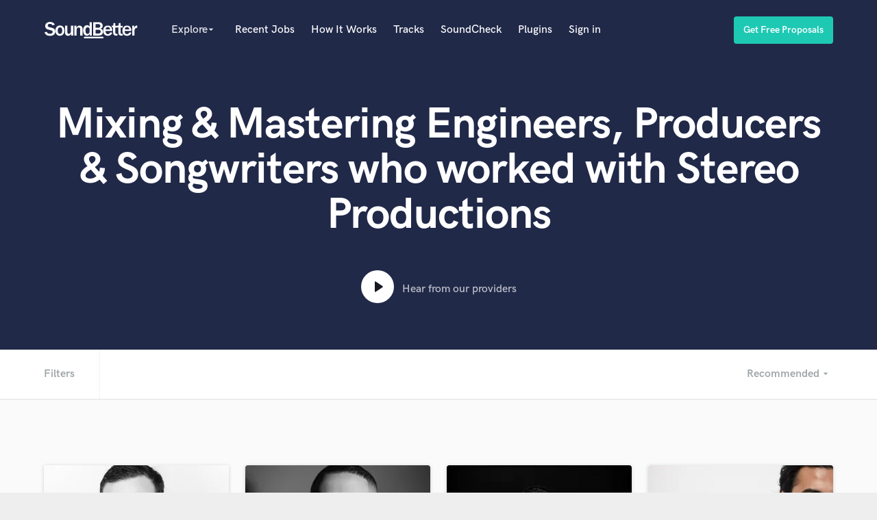

--- FILE ---
content_type: text/html; charset=utf-8
request_url: https://www.soundbetter.com/s/stereo-productions
body_size: 34408
content:
<!DOCTYPE html><html><head prefix="og: http://ogp.me/ns#"><meta content="text/html; charset=UTF-8" http-equiv="Content-Type" />
<script type="text/javascript">window.NREUM||(NREUM={});NREUM.info={"beacon":"bam.nr-data.net","errorBeacon":"bam.nr-data.net","licenseKey":"e9dd584ab1","applicationID":"3134598","transactionName":"ellbRksJW1RWFkwQBFhEVlpcFRhLWwsU","queueTime":0,"applicationTime":109,"agent":""}</script>
<script type="text/javascript">(window.NREUM||(NREUM={})).init={privacy:{cookies_enabled:false},ajax:{deny_list:["bam.nr-data.net"]},feature_flags:["soft_nav"]};(window.NREUM||(NREUM={})).loader_config={xpid:"VgcEVFVaGwABV1VXDgk=",licenseKey:"e9dd584ab1",applicationID:"3134598",browserID:"3134609"};;/*! For license information please see nr-loader-full-1.308.0.min.js.LICENSE.txt */
(()=>{var e,t,r={384:(e,t,r)=>{"use strict";r.d(t,{NT:()=>a,US:()=>u,Zm:()=>o,bQ:()=>d,dV:()=>c,pV:()=>l});var n=r(6154),i=r(1863),s=r(1910);const a={beacon:"bam.nr-data.net",errorBeacon:"bam.nr-data.net"};function o(){return n.gm.NREUM||(n.gm.NREUM={}),void 0===n.gm.newrelic&&(n.gm.newrelic=n.gm.NREUM),n.gm.NREUM}function c(){let e=o();return e.o||(e.o={ST:n.gm.setTimeout,SI:n.gm.setImmediate||n.gm.setInterval,CT:n.gm.clearTimeout,XHR:n.gm.XMLHttpRequest,REQ:n.gm.Request,EV:n.gm.Event,PR:n.gm.Promise,MO:n.gm.MutationObserver,FETCH:n.gm.fetch,WS:n.gm.WebSocket},(0,s.i)(...Object.values(e.o))),e}function d(e,t){let r=o();r.initializedAgents??={},t.initializedAt={ms:(0,i.t)(),date:new Date},r.initializedAgents[e]=t}function u(e,t){o()[e]=t}function l(){return function(){let e=o();const t=e.info||{};e.info={beacon:a.beacon,errorBeacon:a.errorBeacon,...t}}(),function(){let e=o();const t=e.init||{};e.init={...t}}(),c(),function(){let e=o();const t=e.loader_config||{};e.loader_config={...t}}(),o()}},782:(e,t,r)=>{"use strict";r.d(t,{T:()=>n});const n=r(860).K7.pageViewTiming},860:(e,t,r)=>{"use strict";r.d(t,{$J:()=>u,K7:()=>c,P3:()=>d,XX:()=>i,Yy:()=>o,df:()=>s,qY:()=>n,v4:()=>a});const n="events",i="jserrors",s="browser/blobs",a="rum",o="browser/logs",c={ajax:"ajax",genericEvents:"generic_events",jserrors:i,logging:"logging",metrics:"metrics",pageAction:"page_action",pageViewEvent:"page_view_event",pageViewTiming:"page_view_timing",sessionReplay:"session_replay",sessionTrace:"session_trace",softNav:"soft_navigations",spa:"spa"},d={[c.pageViewEvent]:1,[c.pageViewTiming]:2,[c.metrics]:3,[c.jserrors]:4,[c.spa]:5,[c.ajax]:6,[c.sessionTrace]:7,[c.softNav]:8,[c.sessionReplay]:9,[c.logging]:10,[c.genericEvents]:11},u={[c.pageViewEvent]:a,[c.pageViewTiming]:n,[c.ajax]:n,[c.spa]:n,[c.softNav]:n,[c.metrics]:i,[c.jserrors]:i,[c.sessionTrace]:s,[c.sessionReplay]:s,[c.logging]:o,[c.genericEvents]:"ins"}},944:(e,t,r)=>{"use strict";r.d(t,{R:()=>i});var n=r(3241);function i(e,t){"function"==typeof console.debug&&(console.debug("New Relic Warning: https://github.com/newrelic/newrelic-browser-agent/blob/main/docs/warning-codes.md#".concat(e),t),(0,n.W)({agentIdentifier:null,drained:null,type:"data",name:"warn",feature:"warn",data:{code:e,secondary:t}}))}},993:(e,t,r)=>{"use strict";r.d(t,{A$:()=>s,ET:()=>a,TZ:()=>o,p_:()=>i});var n=r(860);const i={ERROR:"ERROR",WARN:"WARN",INFO:"INFO",DEBUG:"DEBUG",TRACE:"TRACE"},s={OFF:0,ERROR:1,WARN:2,INFO:3,DEBUG:4,TRACE:5},a="log",o=n.K7.logging},1541:(e,t,r)=>{"use strict";r.d(t,{U:()=>i,f:()=>n});const n={MFE:"MFE",BA:"BA"};function i(e,t){if(2!==t?.harvestEndpointVersion)return{};const r=t.agentRef.runtime.appMetadata.agents[0].entityGuid;return e?{"source.id":e.id,"source.name":e.name,"source.type":e.type,"parent.id":e.parent?.id||r,"parent.type":e.parent?.type||n.BA}:{"entity.guid":r,appId:t.agentRef.info.applicationID}}},1687:(e,t,r)=>{"use strict";r.d(t,{Ak:()=>d,Ze:()=>h,x3:()=>u});var n=r(3241),i=r(7836),s=r(3606),a=r(860),o=r(2646);const c={};function d(e,t){const r={staged:!1,priority:a.P3[t]||0};l(e),c[e].get(t)||c[e].set(t,r)}function u(e,t){e&&c[e]&&(c[e].get(t)&&c[e].delete(t),p(e,t,!1),c[e].size&&f(e))}function l(e){if(!e)throw new Error("agentIdentifier required");c[e]||(c[e]=new Map)}function h(e="",t="feature",r=!1){if(l(e),!e||!c[e].get(t)||r)return p(e,t);c[e].get(t).staged=!0,f(e)}function f(e){const t=Array.from(c[e]);t.every(([e,t])=>t.staged)&&(t.sort((e,t)=>e[1].priority-t[1].priority),t.forEach(([t])=>{c[e].delete(t),p(e,t)}))}function p(e,t,r=!0){const a=e?i.ee.get(e):i.ee,c=s.i.handlers;if(!a.aborted&&a.backlog&&c){if((0,n.W)({agentIdentifier:e,type:"lifecycle",name:"drain",feature:t}),r){const e=a.backlog[t],r=c[t];if(r){for(let t=0;e&&t<e.length;++t)g(e[t],r);Object.entries(r).forEach(([e,t])=>{Object.values(t||{}).forEach(t=>{t[0]?.on&&t[0]?.context()instanceof o.y&&t[0].on(e,t[1])})})}}a.isolatedBacklog||delete c[t],a.backlog[t]=null,a.emit("drain-"+t,[])}}function g(e,t){var r=e[1];Object.values(t[r]||{}).forEach(t=>{var r=e[0];if(t[0]===r){var n=t[1],i=e[3],s=e[2];n.apply(i,s)}})}},1738:(e,t,r)=>{"use strict";r.d(t,{U:()=>f,Y:()=>h});var n=r(3241),i=r(9908),s=r(1863),a=r(944),o=r(5701),c=r(3969),d=r(8362),u=r(860),l=r(4261);function h(e,t,r,s){const h=s||r;!h||h[e]&&h[e]!==d.d.prototype[e]||(h[e]=function(){(0,i.p)(c.xV,["API/"+e+"/called"],void 0,u.K7.metrics,r.ee),(0,n.W)({agentIdentifier:r.agentIdentifier,drained:!!o.B?.[r.agentIdentifier],type:"data",name:"api",feature:l.Pl+e,data:{}});try{return t.apply(this,arguments)}catch(e){(0,a.R)(23,e)}})}function f(e,t,r,n,a){const o=e.info;null===r?delete o.jsAttributes[t]:o.jsAttributes[t]=r,(a||null===r)&&(0,i.p)(l.Pl+n,[(0,s.t)(),t,r],void 0,"session",e.ee)}},1741:(e,t,r)=>{"use strict";r.d(t,{W:()=>s});var n=r(944),i=r(4261);class s{#e(e,...t){if(this[e]!==s.prototype[e])return this[e](...t);(0,n.R)(35,e)}addPageAction(e,t){return this.#e(i.hG,e,t)}register(e){return this.#e(i.eY,e)}recordCustomEvent(e,t){return this.#e(i.fF,e,t)}setPageViewName(e,t){return this.#e(i.Fw,e,t)}setCustomAttribute(e,t,r){return this.#e(i.cD,e,t,r)}noticeError(e,t){return this.#e(i.o5,e,t)}setUserId(e,t=!1){return this.#e(i.Dl,e,t)}setApplicationVersion(e){return this.#e(i.nb,e)}setErrorHandler(e){return this.#e(i.bt,e)}addRelease(e,t){return this.#e(i.k6,e,t)}log(e,t){return this.#e(i.$9,e,t)}start(){return this.#e(i.d3)}finished(e){return this.#e(i.BL,e)}recordReplay(){return this.#e(i.CH)}pauseReplay(){return this.#e(i.Tb)}addToTrace(e){return this.#e(i.U2,e)}setCurrentRouteName(e){return this.#e(i.PA,e)}interaction(e){return this.#e(i.dT,e)}wrapLogger(e,t,r){return this.#e(i.Wb,e,t,r)}measure(e,t){return this.#e(i.V1,e,t)}consent(e){return this.#e(i.Pv,e)}}},1863:(e,t,r)=>{"use strict";function n(){return Math.floor(performance.now())}r.d(t,{t:()=>n})},1910:(e,t,r)=>{"use strict";r.d(t,{i:()=>s});var n=r(944);const i=new Map;function s(...e){return e.every(e=>{if(i.has(e))return i.get(e);const t="function"==typeof e?e.toString():"",r=t.includes("[native code]"),s=t.includes("nrWrapper");return r||s||(0,n.R)(64,e?.name||t),i.set(e,r),r})}},2555:(e,t,r)=>{"use strict";r.d(t,{D:()=>o,f:()=>a});var n=r(384),i=r(8122);const s={beacon:n.NT.beacon,errorBeacon:n.NT.errorBeacon,licenseKey:void 0,applicationID:void 0,sa:void 0,queueTime:void 0,applicationTime:void 0,ttGuid:void 0,user:void 0,account:void 0,product:void 0,extra:void 0,jsAttributes:{},userAttributes:void 0,atts:void 0,transactionName:void 0,tNamePlain:void 0};function a(e){try{return!!e.licenseKey&&!!e.errorBeacon&&!!e.applicationID}catch(e){return!1}}const o=e=>(0,i.a)(e,s)},2614:(e,t,r)=>{"use strict";r.d(t,{BB:()=>a,H3:()=>n,g:()=>d,iL:()=>c,tS:()=>o,uh:()=>i,wk:()=>s});const n="NRBA",i="SESSION",s=144e5,a=18e5,o={STARTED:"session-started",PAUSE:"session-pause",RESET:"session-reset",RESUME:"session-resume",UPDATE:"session-update"},c={SAME_TAB:"same-tab",CROSS_TAB:"cross-tab"},d={OFF:0,FULL:1,ERROR:2}},2646:(e,t,r)=>{"use strict";r.d(t,{y:()=>n});class n{constructor(e){this.contextId=e}}},2843:(e,t,r)=>{"use strict";r.d(t,{G:()=>s,u:()=>i});var n=r(3878);function i(e,t=!1,r,i){(0,n.DD)("visibilitychange",function(){if(t)return void("hidden"===document.visibilityState&&e());e(document.visibilityState)},r,i)}function s(e,t,r){(0,n.sp)("pagehide",e,t,r)}},3241:(e,t,r)=>{"use strict";r.d(t,{W:()=>s});var n=r(6154);const i="newrelic";function s(e={}){try{n.gm.dispatchEvent(new CustomEvent(i,{detail:e}))}catch(e){}}},3304:(e,t,r)=>{"use strict";r.d(t,{A:()=>s});var n=r(7836);const i=()=>{const e=new WeakSet;return(t,r)=>{if("object"==typeof r&&null!==r){if(e.has(r))return;e.add(r)}return r}};function s(e){try{return JSON.stringify(e,i())??""}catch(e){try{n.ee.emit("internal-error",[e])}catch(e){}return""}}},3333:(e,t,r)=>{"use strict";r.d(t,{$v:()=>u,TZ:()=>n,Xh:()=>c,Zp:()=>i,kd:()=>d,mq:()=>o,nf:()=>a,qN:()=>s});const n=r(860).K7.genericEvents,i=["auxclick","click","copy","keydown","paste","scrollend"],s=["focus","blur"],a=4,o=1e3,c=2e3,d=["PageAction","UserAction","BrowserPerformance"],u={RESOURCES:"experimental.resources",REGISTER:"register"}},3434:(e,t,r)=>{"use strict";r.d(t,{Jt:()=>s,YM:()=>d});var n=r(7836),i=r(5607);const s="nr@original:".concat(i.W),a=50;var o=Object.prototype.hasOwnProperty,c=!1;function d(e,t){return e||(e=n.ee),r.inPlace=function(e,t,n,i,s){n||(n="");const a="-"===n.charAt(0);for(let o=0;o<t.length;o++){const c=t[o],d=e[c];l(d)||(e[c]=r(d,a?c+n:n,i,c,s))}},r.flag=s,r;function r(t,r,n,c,d){return l(t)?t:(r||(r=""),nrWrapper[s]=t,function(e,t,r){if(Object.defineProperty&&Object.keys)try{return Object.keys(e).forEach(function(r){Object.defineProperty(t,r,{get:function(){return e[r]},set:function(t){return e[r]=t,t}})}),t}catch(e){u([e],r)}for(var n in e)o.call(e,n)&&(t[n]=e[n])}(t,nrWrapper,e),nrWrapper);function nrWrapper(){var s,o,l,h;let f;try{o=this,s=[...arguments],l="function"==typeof n?n(s,o):n||{}}catch(t){u([t,"",[s,o,c],l],e)}i(r+"start",[s,o,c],l,d);const p=performance.now();let g;try{return h=t.apply(o,s),g=performance.now(),h}catch(e){throw g=performance.now(),i(r+"err",[s,o,e],l,d),f=e,f}finally{const e=g-p,t={start:p,end:g,duration:e,isLongTask:e>=a,methodName:c,thrownError:f};t.isLongTask&&i("long-task",[t,o],l,d),i(r+"end",[s,o,h],l,d)}}}function i(r,n,i,s){if(!c||t){var a=c;c=!0;try{e.emit(r,n,i,t,s)}catch(t){u([t,r,n,i],e)}c=a}}}function u(e,t){t||(t=n.ee);try{t.emit("internal-error",e)}catch(e){}}function l(e){return!(e&&"function"==typeof e&&e.apply&&!e[s])}},3606:(e,t,r)=>{"use strict";r.d(t,{i:()=>s});var n=r(9908);s.on=a;var i=s.handlers={};function s(e,t,r,s){a(s||n.d,i,e,t,r)}function a(e,t,r,i,s){s||(s="feature"),e||(e=n.d);var a=t[s]=t[s]||{};(a[r]=a[r]||[]).push([e,i])}},3738:(e,t,r)=>{"use strict";r.d(t,{He:()=>i,Kp:()=>o,Lc:()=>d,Rz:()=>u,TZ:()=>n,bD:()=>s,d3:()=>a,jx:()=>l,sl:()=>h,uP:()=>c});const n=r(860).K7.sessionTrace,i="bstResource",s="resource",a="-start",o="-end",c="fn"+a,d="fn"+o,u="pushState",l=1e3,h=3e4},3785:(e,t,r)=>{"use strict";r.d(t,{R:()=>c,b:()=>d});var n=r(9908),i=r(1863),s=r(860),a=r(3969),o=r(993);function c(e,t,r={},c=o.p_.INFO,d=!0,u,l=(0,i.t)()){(0,n.p)(a.xV,["API/logging/".concat(c.toLowerCase(),"/called")],void 0,s.K7.metrics,e),(0,n.p)(o.ET,[l,t,r,c,d,u],void 0,s.K7.logging,e)}function d(e){return"string"==typeof e&&Object.values(o.p_).some(t=>t===e.toUpperCase().trim())}},3878:(e,t,r)=>{"use strict";function n(e,t){return{capture:e,passive:!1,signal:t}}function i(e,t,r=!1,i){window.addEventListener(e,t,n(r,i))}function s(e,t,r=!1,i){document.addEventListener(e,t,n(r,i))}r.d(t,{DD:()=>s,jT:()=>n,sp:()=>i})},3969:(e,t,r)=>{"use strict";r.d(t,{TZ:()=>n,XG:()=>o,rs:()=>i,xV:()=>a,z_:()=>s});const n=r(860).K7.metrics,i="sm",s="cm",a="storeSupportabilityMetrics",o="storeEventMetrics"},4234:(e,t,r)=>{"use strict";r.d(t,{W:()=>s});var n=r(7836),i=r(1687);class s{constructor(e,t){this.agentIdentifier=e,this.ee=n.ee.get(e),this.featureName=t,this.blocked=!1}deregisterDrain(){(0,i.x3)(this.agentIdentifier,this.featureName)}}},4261:(e,t,r)=>{"use strict";r.d(t,{$9:()=>d,BL:()=>o,CH:()=>f,Dl:()=>w,Fw:()=>y,PA:()=>m,Pl:()=>n,Pv:()=>T,Tb:()=>l,U2:()=>s,V1:()=>E,Wb:()=>x,bt:()=>b,cD:()=>v,d3:()=>R,dT:()=>c,eY:()=>p,fF:()=>h,hG:()=>i,k6:()=>a,nb:()=>g,o5:()=>u});const n="api-",i="addPageAction",s="addToTrace",a="addRelease",o="finished",c="interaction",d="log",u="noticeError",l="pauseReplay",h="recordCustomEvent",f="recordReplay",p="register",g="setApplicationVersion",m="setCurrentRouteName",v="setCustomAttribute",b="setErrorHandler",y="setPageViewName",w="setUserId",R="start",x="wrapLogger",E="measure",T="consent"},5205:(e,t,r)=>{"use strict";r.d(t,{j:()=>S});var n=r(384),i=r(1741);var s=r(2555),a=r(3333);const o=e=>{if(!e||"string"!=typeof e)return!1;try{document.createDocumentFragment().querySelector(e)}catch{return!1}return!0};var c=r(2614),d=r(944),u=r(8122);const l="[data-nr-mask]",h=e=>(0,u.a)(e,(()=>{const e={feature_flags:[],experimental:{allow_registered_children:!1,resources:!1},mask_selector:"*",block_selector:"[data-nr-block]",mask_input_options:{color:!1,date:!1,"datetime-local":!1,email:!1,month:!1,number:!1,range:!1,search:!1,tel:!1,text:!1,time:!1,url:!1,week:!1,textarea:!1,select:!1,password:!0}};return{ajax:{deny_list:void 0,block_internal:!0,enabled:!0,autoStart:!0},api:{get allow_registered_children(){return e.feature_flags.includes(a.$v.REGISTER)||e.experimental.allow_registered_children},set allow_registered_children(t){e.experimental.allow_registered_children=t},duplicate_registered_data:!1},browser_consent_mode:{enabled:!1},distributed_tracing:{enabled:void 0,exclude_newrelic_header:void 0,cors_use_newrelic_header:void 0,cors_use_tracecontext_headers:void 0,allowed_origins:void 0},get feature_flags(){return e.feature_flags},set feature_flags(t){e.feature_flags=t},generic_events:{enabled:!0,autoStart:!0},harvest:{interval:30},jserrors:{enabled:!0,autoStart:!0},logging:{enabled:!0,autoStart:!0},metrics:{enabled:!0,autoStart:!0},obfuscate:void 0,page_action:{enabled:!0},page_view_event:{enabled:!0,autoStart:!0},page_view_timing:{enabled:!0,autoStart:!0},performance:{capture_marks:!1,capture_measures:!1,capture_detail:!0,resources:{get enabled(){return e.feature_flags.includes(a.$v.RESOURCES)||e.experimental.resources},set enabled(t){e.experimental.resources=t},asset_types:[],first_party_domains:[],ignore_newrelic:!0}},privacy:{cookies_enabled:!0},proxy:{assets:void 0,beacon:void 0},session:{expiresMs:c.wk,inactiveMs:c.BB},session_replay:{autoStart:!0,enabled:!1,preload:!1,sampling_rate:10,error_sampling_rate:100,collect_fonts:!1,inline_images:!1,fix_stylesheets:!0,mask_all_inputs:!0,get mask_text_selector(){return e.mask_selector},set mask_text_selector(t){o(t)?e.mask_selector="".concat(t,",").concat(l):""===t||null===t?e.mask_selector=l:(0,d.R)(5,t)},get block_class(){return"nr-block"},get ignore_class(){return"nr-ignore"},get mask_text_class(){return"nr-mask"},get block_selector(){return e.block_selector},set block_selector(t){o(t)?e.block_selector+=",".concat(t):""!==t&&(0,d.R)(6,t)},get mask_input_options(){return e.mask_input_options},set mask_input_options(t){t&&"object"==typeof t?e.mask_input_options={...t,password:!0}:(0,d.R)(7,t)}},session_trace:{enabled:!0,autoStart:!0},soft_navigations:{enabled:!0,autoStart:!0},spa:{enabled:!0,autoStart:!0},ssl:void 0,user_actions:{enabled:!0,elementAttributes:["id","className","tagName","type"]}}})());var f=r(6154),p=r(9324);let g=0;const m={buildEnv:p.F3,distMethod:p.Xs,version:p.xv,originTime:f.WN},v={consented:!1},b={appMetadata:{},get consented(){return this.session?.state?.consent||v.consented},set consented(e){v.consented=e},customTransaction:void 0,denyList:void 0,disabled:!1,harvester:void 0,isolatedBacklog:!1,isRecording:!1,loaderType:void 0,maxBytes:3e4,obfuscator:void 0,onerror:void 0,ptid:void 0,releaseIds:{},session:void 0,timeKeeper:void 0,registeredEntities:[],jsAttributesMetadata:{bytes:0},get harvestCount(){return++g}},y=e=>{const t=(0,u.a)(e,b),r=Object.keys(m).reduce((e,t)=>(e[t]={value:m[t],writable:!1,configurable:!0,enumerable:!0},e),{});return Object.defineProperties(t,r)};var w=r(5701);const R=e=>{const t=e.startsWith("http");e+="/",r.p=t?e:"https://"+e};var x=r(7836),E=r(3241);const T={accountID:void 0,trustKey:void 0,agentID:void 0,licenseKey:void 0,applicationID:void 0,xpid:void 0},A=e=>(0,u.a)(e,T),_=new Set;function S(e,t={},r,a){let{init:o,info:c,loader_config:d,runtime:u={},exposed:l=!0}=t;if(!c){const e=(0,n.pV)();o=e.init,c=e.info,d=e.loader_config}e.init=h(o||{}),e.loader_config=A(d||{}),c.jsAttributes??={},f.bv&&(c.jsAttributes.isWorker=!0),e.info=(0,s.D)(c);const p=e.init,g=[c.beacon,c.errorBeacon];_.has(e.agentIdentifier)||(p.proxy.assets&&(R(p.proxy.assets),g.push(p.proxy.assets)),p.proxy.beacon&&g.push(p.proxy.beacon),e.beacons=[...g],function(e){const t=(0,n.pV)();Object.getOwnPropertyNames(i.W.prototype).forEach(r=>{const n=i.W.prototype[r];if("function"!=typeof n||"constructor"===n)return;let s=t[r];e[r]&&!1!==e.exposed&&"micro-agent"!==e.runtime?.loaderType&&(t[r]=(...t)=>{const n=e[r](...t);return s?s(...t):n})})}(e),(0,n.US)("activatedFeatures",w.B)),u.denyList=[...p.ajax.deny_list||[],...p.ajax.block_internal?g:[]],u.ptid=e.agentIdentifier,u.loaderType=r,e.runtime=y(u),_.has(e.agentIdentifier)||(e.ee=x.ee.get(e.agentIdentifier),e.exposed=l,(0,E.W)({agentIdentifier:e.agentIdentifier,drained:!!w.B?.[e.agentIdentifier],type:"lifecycle",name:"initialize",feature:void 0,data:e.config})),_.add(e.agentIdentifier)}},5270:(e,t,r)=>{"use strict";r.d(t,{Aw:()=>a,SR:()=>s,rF:()=>o});var n=r(384),i=r(7767);function s(e){return!!(0,n.dV)().o.MO&&(0,i.V)(e)&&!0===e?.session_trace.enabled}function a(e){return!0===e?.session_replay.preload&&s(e)}function o(e,t){try{if("string"==typeof t?.type){if("password"===t.type.toLowerCase())return"*".repeat(e?.length||0);if(void 0!==t?.dataset?.nrUnmask||t?.classList?.contains("nr-unmask"))return e}}catch(e){}return"string"==typeof e?e.replace(/[\S]/g,"*"):"*".repeat(e?.length||0)}},5289:(e,t,r)=>{"use strict";r.d(t,{GG:()=>a,Qr:()=>c,sB:()=>o});var n=r(3878),i=r(6389);function s(){return"undefined"==typeof document||"complete"===document.readyState}function a(e,t){if(s())return e();const r=(0,i.J)(e),a=setInterval(()=>{s()&&(clearInterval(a),r())},500);(0,n.sp)("load",r,t)}function o(e){if(s())return e();(0,n.DD)("DOMContentLoaded",e)}function c(e){if(s())return e();(0,n.sp)("popstate",e)}},5607:(e,t,r)=>{"use strict";r.d(t,{W:()=>n});const n=(0,r(9566).bz)()},5701:(e,t,r)=>{"use strict";r.d(t,{B:()=>s,t:()=>a});var n=r(3241);const i=new Set,s={};function a(e,t){const r=t.agentIdentifier;s[r]??={},e&&"object"==typeof e&&(i.has(r)||(t.ee.emit("rumresp",[e]),s[r]=e,i.add(r),(0,n.W)({agentIdentifier:r,loaded:!0,drained:!0,type:"lifecycle",name:"load",feature:void 0,data:e})))}},6154:(e,t,r)=>{"use strict";r.d(t,{OF:()=>d,RI:()=>i,WN:()=>h,bv:()=>s,eN:()=>f,gm:()=>a,lR:()=>l,m:()=>c,mw:()=>o,sb:()=>u});var n=r(1863);const i="undefined"!=typeof window&&!!window.document,s="undefined"!=typeof WorkerGlobalScope&&("undefined"!=typeof self&&self instanceof WorkerGlobalScope&&self.navigator instanceof WorkerNavigator||"undefined"!=typeof globalThis&&globalThis instanceof WorkerGlobalScope&&globalThis.navigator instanceof WorkerNavigator),a=i?window:"undefined"!=typeof WorkerGlobalScope&&("undefined"!=typeof self&&self instanceof WorkerGlobalScope&&self||"undefined"!=typeof globalThis&&globalThis instanceof WorkerGlobalScope&&globalThis),o=Boolean("hidden"===a?.document?.visibilityState),c=""+a?.location,d=/iPad|iPhone|iPod/.test(a.navigator?.userAgent),u=d&&"undefined"==typeof SharedWorker,l=(()=>{const e=a.navigator?.userAgent?.match(/Firefox[/\s](\d+\.\d+)/);return Array.isArray(e)&&e.length>=2?+e[1]:0})(),h=Date.now()-(0,n.t)(),f=()=>"undefined"!=typeof PerformanceNavigationTiming&&a?.performance?.getEntriesByType("navigation")?.[0]?.responseStart},6344:(e,t,r)=>{"use strict";r.d(t,{BB:()=>u,Qb:()=>l,TZ:()=>i,Ug:()=>a,Vh:()=>s,_s:()=>o,bc:()=>d,yP:()=>c});var n=r(2614);const i=r(860).K7.sessionReplay,s="errorDuringReplay",a=.12,o={DomContentLoaded:0,Load:1,FullSnapshot:2,IncrementalSnapshot:3,Meta:4,Custom:5},c={[n.g.ERROR]:15e3,[n.g.FULL]:3e5,[n.g.OFF]:0},d={RESET:{message:"Session was reset",sm:"Reset"},IMPORT:{message:"Recorder failed to import",sm:"Import"},TOO_MANY:{message:"429: Too Many Requests",sm:"Too-Many"},TOO_BIG:{message:"Payload was too large",sm:"Too-Big"},CROSS_TAB:{message:"Session Entity was set to OFF on another tab",sm:"Cross-Tab"},ENTITLEMENTS:{message:"Session Replay is not allowed and will not be started",sm:"Entitlement"}},u=5e3,l={API:"api",RESUME:"resume",SWITCH_TO_FULL:"switchToFull",INITIALIZE:"initialize",PRELOAD:"preload"}},6389:(e,t,r)=>{"use strict";function n(e,t=500,r={}){const n=r?.leading||!1;let i;return(...r)=>{n&&void 0===i&&(e.apply(this,r),i=setTimeout(()=>{i=clearTimeout(i)},t)),n||(clearTimeout(i),i=setTimeout(()=>{e.apply(this,r)},t))}}function i(e){let t=!1;return(...r)=>{t||(t=!0,e.apply(this,r))}}r.d(t,{J:()=>i,s:()=>n})},6630:(e,t,r)=>{"use strict";r.d(t,{T:()=>n});const n=r(860).K7.pageViewEvent},6774:(e,t,r)=>{"use strict";r.d(t,{T:()=>n});const n=r(860).K7.jserrors},7295:(e,t,r)=>{"use strict";r.d(t,{Xv:()=>a,gX:()=>i,iW:()=>s});var n=[];function i(e){if(!e||s(e))return!1;if(0===n.length)return!0;if("*"===n[0].hostname)return!1;for(var t=0;t<n.length;t++){var r=n[t];if(r.hostname.test(e.hostname)&&r.pathname.test(e.pathname))return!1}return!0}function s(e){return void 0===e.hostname}function a(e){if(n=[],e&&e.length)for(var t=0;t<e.length;t++){let r=e[t];if(!r)continue;if("*"===r)return void(n=[{hostname:"*"}]);0===r.indexOf("http://")?r=r.substring(7):0===r.indexOf("https://")&&(r=r.substring(8));const i=r.indexOf("/");let s,a;i>0?(s=r.substring(0,i),a=r.substring(i)):(s=r,a="*");let[c]=s.split(":");n.push({hostname:o(c),pathname:o(a,!0)})}}function o(e,t=!1){const r=e.replace(/[.+?^${}()|[\]\\]/g,e=>"\\"+e).replace(/\*/g,".*?");return new RegExp((t?"^":"")+r+"$")}},7485:(e,t,r)=>{"use strict";r.d(t,{D:()=>i});var n=r(6154);function i(e){if(0===(e||"").indexOf("data:"))return{protocol:"data"};try{const t=new URL(e,location.href),r={port:t.port,hostname:t.hostname,pathname:t.pathname,search:t.search,protocol:t.protocol.slice(0,t.protocol.indexOf(":")),sameOrigin:t.protocol===n.gm?.location?.protocol&&t.host===n.gm?.location?.host};return r.port&&""!==r.port||("http:"===t.protocol&&(r.port="80"),"https:"===t.protocol&&(r.port="443")),r.pathname&&""!==r.pathname?r.pathname.startsWith("/")||(r.pathname="/".concat(r.pathname)):r.pathname="/",r}catch(e){return{}}}},7699:(e,t,r)=>{"use strict";r.d(t,{It:()=>s,KC:()=>o,No:()=>i,qh:()=>a});var n=r(860);const i=16e3,s=1e6,a="SESSION_ERROR",o={[n.K7.logging]:!0,[n.K7.genericEvents]:!1,[n.K7.jserrors]:!1,[n.K7.ajax]:!1}},7767:(e,t,r)=>{"use strict";r.d(t,{V:()=>i});var n=r(6154);const i=e=>n.RI&&!0===e?.privacy.cookies_enabled},7836:(e,t,r)=>{"use strict";r.d(t,{P:()=>o,ee:()=>c});var n=r(384),i=r(8990),s=r(2646),a=r(5607);const o="nr@context:".concat(a.W),c=function e(t,r){var n={},a={},u={},l=!1;try{l=16===r.length&&d.initializedAgents?.[r]?.runtime.isolatedBacklog}catch(e){}var h={on:p,addEventListener:p,removeEventListener:function(e,t){var r=n[e];if(!r)return;for(var i=0;i<r.length;i++)r[i]===t&&r.splice(i,1)},emit:function(e,r,n,i,s){!1!==s&&(s=!0);if(c.aborted&&!i)return;t&&s&&t.emit(e,r,n);var o=f(n);g(e).forEach(e=>{e.apply(o,r)});var d=v()[a[e]];d&&d.push([h,e,r,o]);return o},get:m,listeners:g,context:f,buffer:function(e,t){const r=v();if(t=t||"feature",h.aborted)return;Object.entries(e||{}).forEach(([e,n])=>{a[n]=t,t in r||(r[t]=[])})},abort:function(){h._aborted=!0,Object.keys(h.backlog).forEach(e=>{delete h.backlog[e]})},isBuffering:function(e){return!!v()[a[e]]},debugId:r,backlog:l?{}:t&&"object"==typeof t.backlog?t.backlog:{},isolatedBacklog:l};return Object.defineProperty(h,"aborted",{get:()=>{let e=h._aborted||!1;return e||(t&&(e=t.aborted),e)}}),h;function f(e){return e&&e instanceof s.y?e:e?(0,i.I)(e,o,()=>new s.y(o)):new s.y(o)}function p(e,t){n[e]=g(e).concat(t)}function g(e){return n[e]||[]}function m(t){return u[t]=u[t]||e(h,t)}function v(){return h.backlog}}(void 0,"globalEE"),d=(0,n.Zm)();d.ee||(d.ee=c)},8122:(e,t,r)=>{"use strict";r.d(t,{a:()=>i});var n=r(944);function i(e,t){try{if(!e||"object"!=typeof e)return(0,n.R)(3);if(!t||"object"!=typeof t)return(0,n.R)(4);const r=Object.create(Object.getPrototypeOf(t),Object.getOwnPropertyDescriptors(t)),s=0===Object.keys(r).length?e:r;for(let a in s)if(void 0!==e[a])try{if(null===e[a]){r[a]=null;continue}Array.isArray(e[a])&&Array.isArray(t[a])?r[a]=Array.from(new Set([...e[a],...t[a]])):"object"==typeof e[a]&&"object"==typeof t[a]?r[a]=i(e[a],t[a]):r[a]=e[a]}catch(e){r[a]||(0,n.R)(1,e)}return r}catch(e){(0,n.R)(2,e)}}},8139:(e,t,r)=>{"use strict";r.d(t,{u:()=>h});var n=r(7836),i=r(3434),s=r(8990),a=r(6154);const o={},c=a.gm.XMLHttpRequest,d="addEventListener",u="removeEventListener",l="nr@wrapped:".concat(n.P);function h(e){var t=function(e){return(e||n.ee).get("events")}(e);if(o[t.debugId]++)return t;o[t.debugId]=1;var r=(0,i.YM)(t,!0);function h(e){r.inPlace(e,[d,u],"-",p)}function p(e,t){return e[1]}return"getPrototypeOf"in Object&&(a.RI&&f(document,h),c&&f(c.prototype,h),f(a.gm,h)),t.on(d+"-start",function(e,t){var n=e[1];if(null!==n&&("function"==typeof n||"object"==typeof n)&&"newrelic"!==e[0]){var i=(0,s.I)(n,l,function(){var e={object:function(){if("function"!=typeof n.handleEvent)return;return n.handleEvent.apply(n,arguments)},function:n}[typeof n];return e?r(e,"fn-",null,e.name||"anonymous"):n});this.wrapped=e[1]=i}}),t.on(u+"-start",function(e){e[1]=this.wrapped||e[1]}),t}function f(e,t,...r){let n=e;for(;"object"==typeof n&&!Object.prototype.hasOwnProperty.call(n,d);)n=Object.getPrototypeOf(n);n&&t(n,...r)}},8362:(e,t,r)=>{"use strict";r.d(t,{d:()=>s});var n=r(9566),i=r(1741);class s extends i.W{agentIdentifier=(0,n.LA)(16)}},8374:(e,t,r)=>{r.nc=(()=>{try{return document?.currentScript?.nonce}catch(e){}return""})()},8990:(e,t,r)=>{"use strict";r.d(t,{I:()=>i});var n=Object.prototype.hasOwnProperty;function i(e,t,r){if(n.call(e,t))return e[t];var i=r();if(Object.defineProperty&&Object.keys)try{return Object.defineProperty(e,t,{value:i,writable:!0,enumerable:!1}),i}catch(e){}return e[t]=i,i}},9119:(e,t,r)=>{"use strict";r.d(t,{L:()=>s});var n=/([^?#]*)[^#]*(#[^?]*|$).*/,i=/([^?#]*)().*/;function s(e,t){return e?e.replace(t?n:i,"$1$2"):e}},9300:(e,t,r)=>{"use strict";r.d(t,{T:()=>n});const n=r(860).K7.ajax},9324:(e,t,r)=>{"use strict";r.d(t,{AJ:()=>a,F3:()=>i,Xs:()=>s,Yq:()=>o,xv:()=>n});const n="1.308.0",i="PROD",s="CDN",a="@newrelic/rrweb",o="1.0.1"},9566:(e,t,r)=>{"use strict";r.d(t,{LA:()=>o,ZF:()=>c,bz:()=>a,el:()=>d});var n=r(6154);const i="xxxxxxxx-xxxx-4xxx-yxxx-xxxxxxxxxxxx";function s(e,t){return e?15&e[t]:16*Math.random()|0}function a(){const e=n.gm?.crypto||n.gm?.msCrypto;let t,r=0;return e&&e.getRandomValues&&(t=e.getRandomValues(new Uint8Array(30))),i.split("").map(e=>"x"===e?s(t,r++).toString(16):"y"===e?(3&s()|8).toString(16):e).join("")}function o(e){const t=n.gm?.crypto||n.gm?.msCrypto;let r,i=0;t&&t.getRandomValues&&(r=t.getRandomValues(new Uint8Array(e)));const a=[];for(var o=0;o<e;o++)a.push(s(r,i++).toString(16));return a.join("")}function c(){return o(16)}function d(){return o(32)}},9908:(e,t,r)=>{"use strict";r.d(t,{d:()=>n,p:()=>i});var n=r(7836).ee.get("handle");function i(e,t,r,i,s){s?(s.buffer([e],i),s.emit(e,t,r)):(n.buffer([e],i),n.emit(e,t,r))}}},n={};function i(e){var t=n[e];if(void 0!==t)return t.exports;var s=n[e]={exports:{}};return r[e](s,s.exports,i),s.exports}i.m=r,i.d=(e,t)=>{for(var r in t)i.o(t,r)&&!i.o(e,r)&&Object.defineProperty(e,r,{enumerable:!0,get:t[r]})},i.f={},i.e=e=>Promise.all(Object.keys(i.f).reduce((t,r)=>(i.f[r](e,t),t),[])),i.u=e=>({95:"nr-full-compressor",222:"nr-full-recorder",891:"nr-full"}[e]+"-1.308.0.min.js"),i.o=(e,t)=>Object.prototype.hasOwnProperty.call(e,t),e={},t="NRBA-1.308.0.PROD:",i.l=(r,n,s,a)=>{if(e[r])e[r].push(n);else{var o,c;if(void 0!==s)for(var d=document.getElementsByTagName("script"),u=0;u<d.length;u++){var l=d[u];if(l.getAttribute("src")==r||l.getAttribute("data-webpack")==t+s){o=l;break}}if(!o){c=!0;var h={891:"sha512-fcveNDcpRQS9OweGhN4uJe88Qmg+EVyH6j/wngwL2Le0m7LYyz7q+JDx7KBxsdDF4TaPVsSmHg12T3pHwdLa7w==",222:"sha512-O8ZzdvgB4fRyt7k2Qrr4STpR+tCA2mcQEig6/dP3rRy9uEx1CTKQ6cQ7Src0361y7xS434ua+zIPo265ZpjlEg==",95:"sha512-jDWejat/6/UDex/9XjYoPPmpMPuEvBCSuCg/0tnihjbn5bh9mP3An0NzFV9T5Tc+3kKhaXaZA8UIKPAanD2+Gw=="};(o=document.createElement("script")).charset="utf-8",i.nc&&o.setAttribute("nonce",i.nc),o.setAttribute("data-webpack",t+s),o.src=r,0!==o.src.indexOf(window.location.origin+"/")&&(o.crossOrigin="anonymous"),h[a]&&(o.integrity=h[a])}e[r]=[n];var f=(t,n)=>{o.onerror=o.onload=null,clearTimeout(p);var i=e[r];if(delete e[r],o.parentNode&&o.parentNode.removeChild(o),i&&i.forEach(e=>e(n)),t)return t(n)},p=setTimeout(f.bind(null,void 0,{type:"timeout",target:o}),12e4);o.onerror=f.bind(null,o.onerror),o.onload=f.bind(null,o.onload),c&&document.head.appendChild(o)}},i.r=e=>{"undefined"!=typeof Symbol&&Symbol.toStringTag&&Object.defineProperty(e,Symbol.toStringTag,{value:"Module"}),Object.defineProperty(e,"__esModule",{value:!0})},i.p="https://js-agent.newrelic.com/",(()=>{var e={85:0,959:0};i.f.j=(t,r)=>{var n=i.o(e,t)?e[t]:void 0;if(0!==n)if(n)r.push(n[2]);else{var s=new Promise((r,i)=>n=e[t]=[r,i]);r.push(n[2]=s);var a=i.p+i.u(t),o=new Error;i.l(a,r=>{if(i.o(e,t)&&(0!==(n=e[t])&&(e[t]=void 0),n)){var s=r&&("load"===r.type?"missing":r.type),a=r&&r.target&&r.target.src;o.message="Loading chunk "+t+" failed: ("+s+": "+a+")",o.name="ChunkLoadError",o.type=s,o.request=a,n[1](o)}},"chunk-"+t,t)}};var t=(t,r)=>{var n,s,[a,o,c]=r,d=0;if(a.some(t=>0!==e[t])){for(n in o)i.o(o,n)&&(i.m[n]=o[n]);if(c)c(i)}for(t&&t(r);d<a.length;d++)s=a[d],i.o(e,s)&&e[s]&&e[s][0](),e[s]=0},r=self["webpackChunk:NRBA-1.308.0.PROD"]=self["webpackChunk:NRBA-1.308.0.PROD"]||[];r.forEach(t.bind(null,0)),r.push=t.bind(null,r.push.bind(r))})(),(()=>{"use strict";i(8374);var e=i(8362),t=i(860);const r=Object.values(t.K7);var n=i(5205);var s=i(9908),a=i(1863),o=i(4261),c=i(1738);var d=i(1687),u=i(4234),l=i(5289),h=i(6154),f=i(944),p=i(5270),g=i(7767),m=i(6389),v=i(7699);class b extends u.W{constructor(e,t){super(e.agentIdentifier,t),this.agentRef=e,this.abortHandler=void 0,this.featAggregate=void 0,this.loadedSuccessfully=void 0,this.onAggregateImported=new Promise(e=>{this.loadedSuccessfully=e}),this.deferred=Promise.resolve(),!1===e.init[this.featureName].autoStart?this.deferred=new Promise((t,r)=>{this.ee.on("manual-start-all",(0,m.J)(()=>{(0,d.Ak)(e.agentIdentifier,this.featureName),t()}))}):(0,d.Ak)(e.agentIdentifier,t)}importAggregator(e,t,r={}){if(this.featAggregate)return;const n=async()=>{let n;await this.deferred;try{if((0,g.V)(e.init)){const{setupAgentSession:t}=await i.e(891).then(i.bind(i,8766));n=t(e)}}catch(e){(0,f.R)(20,e),this.ee.emit("internal-error",[e]),(0,s.p)(v.qh,[e],void 0,this.featureName,this.ee)}try{if(!this.#t(this.featureName,n,e.init))return(0,d.Ze)(this.agentIdentifier,this.featureName),void this.loadedSuccessfully(!1);const{Aggregate:i}=await t();this.featAggregate=new i(e,r),e.runtime.harvester.initializedAggregates.push(this.featAggregate),this.loadedSuccessfully(!0)}catch(e){(0,f.R)(34,e),this.abortHandler?.(),(0,d.Ze)(this.agentIdentifier,this.featureName,!0),this.loadedSuccessfully(!1),this.ee&&this.ee.abort()}};h.RI?(0,l.GG)(()=>n(),!0):n()}#t(e,r,n){if(this.blocked)return!1;switch(e){case t.K7.sessionReplay:return(0,p.SR)(n)&&!!r;case t.K7.sessionTrace:return!!r;default:return!0}}}var y=i(6630),w=i(2614),R=i(3241);class x extends b{static featureName=y.T;constructor(e){var t;super(e,y.T),this.setupInspectionEvents(e.agentIdentifier),t=e,(0,c.Y)(o.Fw,function(e,r){"string"==typeof e&&("/"!==e.charAt(0)&&(e="/"+e),t.runtime.customTransaction=(r||"http://custom.transaction")+e,(0,s.p)(o.Pl+o.Fw,[(0,a.t)()],void 0,void 0,t.ee))},t),this.importAggregator(e,()=>i.e(891).then(i.bind(i,3718)))}setupInspectionEvents(e){const t=(t,r)=>{t&&(0,R.W)({agentIdentifier:e,timeStamp:t.timeStamp,loaded:"complete"===t.target.readyState,type:"window",name:r,data:t.target.location+""})};(0,l.sB)(e=>{t(e,"DOMContentLoaded")}),(0,l.GG)(e=>{t(e,"load")}),(0,l.Qr)(e=>{t(e,"navigate")}),this.ee.on(w.tS.UPDATE,(t,r)=>{(0,R.W)({agentIdentifier:e,type:"lifecycle",name:"session",data:r})})}}var E=i(384);class T extends e.d{constructor(e){var t;(super(),h.gm)?(this.features={},(0,E.bQ)(this.agentIdentifier,this),this.desiredFeatures=new Set(e.features||[]),this.desiredFeatures.add(x),(0,n.j)(this,e,e.loaderType||"agent"),t=this,(0,c.Y)(o.cD,function(e,r,n=!1){if("string"==typeof e){if(["string","number","boolean"].includes(typeof r)||null===r)return(0,c.U)(t,e,r,o.cD,n);(0,f.R)(40,typeof r)}else(0,f.R)(39,typeof e)},t),function(e){(0,c.Y)(o.Dl,function(t,r=!1){if("string"!=typeof t&&null!==t)return void(0,f.R)(41,typeof t);const n=e.info.jsAttributes["enduser.id"];r&&null!=n&&n!==t?(0,s.p)(o.Pl+"setUserIdAndResetSession",[t],void 0,"session",e.ee):(0,c.U)(e,"enduser.id",t,o.Dl,!0)},e)}(this),function(e){(0,c.Y)(o.nb,function(t){if("string"==typeof t||null===t)return(0,c.U)(e,"application.version",t,o.nb,!1);(0,f.R)(42,typeof t)},e)}(this),function(e){(0,c.Y)(o.d3,function(){e.ee.emit("manual-start-all")},e)}(this),function(e){(0,c.Y)(o.Pv,function(t=!0){if("boolean"==typeof t){if((0,s.p)(o.Pl+o.Pv,[t],void 0,"session",e.ee),e.runtime.consented=t,t){const t=e.features.page_view_event;t.onAggregateImported.then(e=>{const r=t.featAggregate;e&&!r.sentRum&&r.sendRum()})}}else(0,f.R)(65,typeof t)},e)}(this),this.run()):(0,f.R)(21)}get config(){return{info:this.info,init:this.init,loader_config:this.loader_config,runtime:this.runtime}}get api(){return this}run(){try{const e=function(e){const t={};return r.forEach(r=>{t[r]=!!e[r]?.enabled}),t}(this.init),n=[...this.desiredFeatures];n.sort((e,r)=>t.P3[e.featureName]-t.P3[r.featureName]),n.forEach(r=>{if(!e[r.featureName]&&r.featureName!==t.K7.pageViewEvent)return;if(r.featureName===t.K7.spa)return void(0,f.R)(67);const n=function(e){switch(e){case t.K7.ajax:return[t.K7.jserrors];case t.K7.sessionTrace:return[t.K7.ajax,t.K7.pageViewEvent];case t.K7.sessionReplay:return[t.K7.sessionTrace];case t.K7.pageViewTiming:return[t.K7.pageViewEvent];default:return[]}}(r.featureName).filter(e=>!(e in this.features));n.length>0&&(0,f.R)(36,{targetFeature:r.featureName,missingDependencies:n}),this.features[r.featureName]=new r(this)})}catch(e){(0,f.R)(22,e);for(const e in this.features)this.features[e].abortHandler?.();const t=(0,E.Zm)();delete t.initializedAgents[this.agentIdentifier]?.features,delete this.sharedAggregator;return t.ee.get(this.agentIdentifier).abort(),!1}}}var A=i(2843),_=i(782);class S extends b{static featureName=_.T;constructor(e){super(e,_.T),h.RI&&((0,A.u)(()=>(0,s.p)("docHidden",[(0,a.t)()],void 0,_.T,this.ee),!0),(0,A.G)(()=>(0,s.p)("winPagehide",[(0,a.t)()],void 0,_.T,this.ee)),this.importAggregator(e,()=>i.e(891).then(i.bind(i,9018))))}}var O=i(3969);class I extends b{static featureName=O.TZ;constructor(e){super(e,O.TZ),h.RI&&document.addEventListener("securitypolicyviolation",e=>{(0,s.p)(O.xV,["Generic/CSPViolation/Detected"],void 0,this.featureName,this.ee)}),this.importAggregator(e,()=>i.e(891).then(i.bind(i,6555)))}}var P=i(6774),k=i(3878),N=i(3304);class D{constructor(e,t,r,n,i){this.name="UncaughtError",this.message="string"==typeof e?e:(0,N.A)(e),this.sourceURL=t,this.line=r,this.column=n,this.__newrelic=i}}function j(e){return M(e)?e:new D(void 0!==e?.message?e.message:e,e?.filename||e?.sourceURL,e?.lineno||e?.line,e?.colno||e?.col,e?.__newrelic,e?.cause)}function C(e){const t="Unhandled Promise Rejection: ";if(!e?.reason)return;if(M(e.reason)){try{e.reason.message.startsWith(t)||(e.reason.message=t+e.reason.message)}catch(e){}return j(e.reason)}const r=j(e.reason);return(r.message||"").startsWith(t)||(r.message=t+r.message),r}function L(e){if(e.error instanceof SyntaxError&&!/:\d+$/.test(e.error.stack?.trim())){const t=new D(e.message,e.filename,e.lineno,e.colno,e.error.__newrelic,e.cause);return t.name=SyntaxError.name,t}return M(e.error)?e.error:j(e)}function M(e){return e instanceof Error&&!!e.stack}function B(e,r,n,i,o=(0,a.t)()){"string"==typeof e&&(e=new Error(e)),(0,s.p)("err",[e,o,!1,r,n.runtime.isRecording,void 0,i],void 0,t.K7.jserrors,n.ee),(0,s.p)("uaErr",[],void 0,t.K7.genericEvents,n.ee)}var H=i(1541),K=i(993),W=i(3785);function U(e,{customAttributes:t={},level:r=K.p_.INFO}={},n,i,s=(0,a.t)()){(0,W.R)(n.ee,e,t,r,!1,i,s)}function F(e,r,n,i,c=(0,a.t)()){(0,s.p)(o.Pl+o.hG,[c,e,r,i],void 0,t.K7.genericEvents,n.ee)}function V(e,r,n,i,c=(0,a.t)()){const{start:d,end:u,customAttributes:l}=r||{},h={customAttributes:l||{}};if("object"!=typeof h.customAttributes||"string"!=typeof e||0===e.length)return void(0,f.R)(57);const p=(e,t)=>null==e?t:"number"==typeof e?e:e instanceof PerformanceMark?e.startTime:Number.NaN;if(h.start=p(d,0),h.end=p(u,c),Number.isNaN(h.start)||Number.isNaN(h.end))(0,f.R)(57);else{if(h.duration=h.end-h.start,!(h.duration<0))return(0,s.p)(o.Pl+o.V1,[h,e,i],void 0,t.K7.genericEvents,n.ee),h;(0,f.R)(58)}}function z(e,r={},n,i,c=(0,a.t)()){(0,s.p)(o.Pl+o.fF,[c,e,r,i],void 0,t.K7.genericEvents,n.ee)}function G(e){(0,c.Y)(o.eY,function(t){return Y(e,t)},e)}function Y(e,r,n){(0,f.R)(54,"newrelic.register"),r||={},r.type=H.f.MFE,r.licenseKey||=e.info.licenseKey,r.blocked=!1,r.parent=n||{},Array.isArray(r.tags)||(r.tags=[]);const i={};r.tags.forEach(e=>{"name"!==e&&"id"!==e&&(i["source.".concat(e)]=!0)}),r.isolated??=!0;let o=()=>{};const c=e.runtime.registeredEntities;if(!r.isolated){const e=c.find(({metadata:{target:{id:e}}})=>e===r.id&&!r.isolated);if(e)return e}const d=e=>{r.blocked=!0,o=e};function u(e){return"string"==typeof e&&!!e.trim()&&e.trim().length<501||"number"==typeof e}e.init.api.allow_registered_children||d((0,m.J)(()=>(0,f.R)(55))),u(r.id)&&u(r.name)||d((0,m.J)(()=>(0,f.R)(48,r)));const l={addPageAction:(t,n={})=>g(F,[t,{...i,...n},e],r),deregister:()=>{d((0,m.J)(()=>(0,f.R)(68)))},log:(t,n={})=>g(U,[t,{...n,customAttributes:{...i,...n.customAttributes||{}}},e],r),measure:(t,n={})=>g(V,[t,{...n,customAttributes:{...i,...n.customAttributes||{}}},e],r),noticeError:(t,n={})=>g(B,[t,{...i,...n},e],r),register:(t={})=>g(Y,[e,t],l.metadata.target),recordCustomEvent:(t,n={})=>g(z,[t,{...i,...n},e],r),setApplicationVersion:e=>p("application.version",e),setCustomAttribute:(e,t)=>p(e,t),setUserId:e=>p("enduser.id",e),metadata:{customAttributes:i,target:r}},h=()=>(r.blocked&&o(),r.blocked);h()||c.push(l);const p=(e,t)=>{h()||(i[e]=t)},g=(r,n,i)=>{if(h())return;const o=(0,a.t)();(0,s.p)(O.xV,["API/register/".concat(r.name,"/called")],void 0,t.K7.metrics,e.ee);try{if(e.init.api.duplicate_registered_data&&"register"!==r.name){let e=n;if(n[1]instanceof Object){const t={"child.id":i.id,"child.type":i.type};e="customAttributes"in n[1]?[n[0],{...n[1],customAttributes:{...n[1].customAttributes,...t}},...n.slice(2)]:[n[0],{...n[1],...t},...n.slice(2)]}r(...e,void 0,o)}return r(...n,i,o)}catch(e){(0,f.R)(50,e)}};return l}class q extends b{static featureName=P.T;constructor(e){var t;super(e,P.T),t=e,(0,c.Y)(o.o5,(e,r)=>B(e,r,t),t),function(e){(0,c.Y)(o.bt,function(t){e.runtime.onerror=t},e)}(e),function(e){let t=0;(0,c.Y)(o.k6,function(e,r){++t>10||(this.runtime.releaseIds[e.slice(-200)]=(""+r).slice(-200))},e)}(e),G(e);try{this.removeOnAbort=new AbortController}catch(e){}this.ee.on("internal-error",(t,r)=>{this.abortHandler&&(0,s.p)("ierr",[j(t),(0,a.t)(),!0,{},e.runtime.isRecording,r],void 0,this.featureName,this.ee)}),h.gm.addEventListener("unhandledrejection",t=>{this.abortHandler&&(0,s.p)("err",[C(t),(0,a.t)(),!1,{unhandledPromiseRejection:1},e.runtime.isRecording],void 0,this.featureName,this.ee)},(0,k.jT)(!1,this.removeOnAbort?.signal)),h.gm.addEventListener("error",t=>{this.abortHandler&&(0,s.p)("err",[L(t),(0,a.t)(),!1,{},e.runtime.isRecording],void 0,this.featureName,this.ee)},(0,k.jT)(!1,this.removeOnAbort?.signal)),this.abortHandler=this.#r,this.importAggregator(e,()=>i.e(891).then(i.bind(i,2176)))}#r(){this.removeOnAbort?.abort(),this.abortHandler=void 0}}var Z=i(8990);let X=1;function J(e){const t=typeof e;return!e||"object"!==t&&"function"!==t?-1:e===h.gm?0:(0,Z.I)(e,"nr@id",function(){return X++})}function Q(e){if("string"==typeof e&&e.length)return e.length;if("object"==typeof e){if("undefined"!=typeof ArrayBuffer&&e instanceof ArrayBuffer&&e.byteLength)return e.byteLength;if("undefined"!=typeof Blob&&e instanceof Blob&&e.size)return e.size;if(!("undefined"!=typeof FormData&&e instanceof FormData))try{return(0,N.A)(e).length}catch(e){return}}}var ee=i(8139),te=i(7836),re=i(3434);const ne={},ie=["open","send"];function se(e){var t=e||te.ee;const r=function(e){return(e||te.ee).get("xhr")}(t);if(void 0===h.gm.XMLHttpRequest)return r;if(ne[r.debugId]++)return r;ne[r.debugId]=1,(0,ee.u)(t);var n=(0,re.YM)(r),i=h.gm.XMLHttpRequest,s=h.gm.MutationObserver,a=h.gm.Promise,o=h.gm.setInterval,c="readystatechange",d=["onload","onerror","onabort","onloadstart","onloadend","onprogress","ontimeout"],u=[],l=h.gm.XMLHttpRequest=function(e){const t=new i(e),s=r.context(t);try{r.emit("new-xhr",[t],s),t.addEventListener(c,(a=s,function(){var e=this;e.readyState>3&&!a.resolved&&(a.resolved=!0,r.emit("xhr-resolved",[],e)),n.inPlace(e,d,"fn-",y)}),(0,k.jT)(!1))}catch(e){(0,f.R)(15,e);try{r.emit("internal-error",[e])}catch(e){}}var a;return t};function p(e,t){n.inPlace(t,["onreadystatechange"],"fn-",y)}if(function(e,t){for(var r in e)t[r]=e[r]}(i,l),l.prototype=i.prototype,n.inPlace(l.prototype,ie,"-xhr-",y),r.on("send-xhr-start",function(e,t){p(e,t),function(e){u.push(e),s&&(g?g.then(b):o?o(b):(m=-m,v.data=m))}(t)}),r.on("open-xhr-start",p),s){var g=a&&a.resolve();if(!o&&!a){var m=1,v=document.createTextNode(m);new s(b).observe(v,{characterData:!0})}}else t.on("fn-end",function(e){e[0]&&e[0].type===c||b()});function b(){for(var e=0;e<u.length;e++)p(0,u[e]);u.length&&(u=[])}function y(e,t){return t}return r}var ae="fetch-",oe=ae+"body-",ce=["arrayBuffer","blob","json","text","formData"],de=h.gm.Request,ue=h.gm.Response,le="prototype";const he={};function fe(e){const t=function(e){return(e||te.ee).get("fetch")}(e);if(!(de&&ue&&h.gm.fetch))return t;if(he[t.debugId]++)return t;function r(e,r,n){var i=e[r];"function"==typeof i&&(e[r]=function(){var e,r=[...arguments],s={};t.emit(n+"before-start",[r],s),s[te.P]&&s[te.P].dt&&(e=s[te.P].dt);var a=i.apply(this,r);return t.emit(n+"start",[r,e],a),a.then(function(e){return t.emit(n+"end",[null,e],a),e},function(e){throw t.emit(n+"end",[e],a),e})})}return he[t.debugId]=1,ce.forEach(e=>{r(de[le],e,oe),r(ue[le],e,oe)}),r(h.gm,"fetch",ae),t.on(ae+"end",function(e,r){var n=this;if(r){var i=r.headers.get("content-length");null!==i&&(n.rxSize=i),t.emit(ae+"done",[null,r],n)}else t.emit(ae+"done",[e],n)}),t}var pe=i(7485),ge=i(9566);class me{constructor(e){this.agentRef=e}generateTracePayload(e){const t=this.agentRef.loader_config;if(!this.shouldGenerateTrace(e)||!t)return null;var r=(t.accountID||"").toString()||null,n=(t.agentID||"").toString()||null,i=(t.trustKey||"").toString()||null;if(!r||!n)return null;var s=(0,ge.ZF)(),a=(0,ge.el)(),o=Date.now(),c={spanId:s,traceId:a,timestamp:o};return(e.sameOrigin||this.isAllowedOrigin(e)&&this.useTraceContextHeadersForCors())&&(c.traceContextParentHeader=this.generateTraceContextParentHeader(s,a),c.traceContextStateHeader=this.generateTraceContextStateHeader(s,o,r,n,i)),(e.sameOrigin&&!this.excludeNewrelicHeader()||!e.sameOrigin&&this.isAllowedOrigin(e)&&this.useNewrelicHeaderForCors())&&(c.newrelicHeader=this.generateTraceHeader(s,a,o,r,n,i)),c}generateTraceContextParentHeader(e,t){return"00-"+t+"-"+e+"-01"}generateTraceContextStateHeader(e,t,r,n,i){return i+"@nr=0-1-"+r+"-"+n+"-"+e+"----"+t}generateTraceHeader(e,t,r,n,i,s){if(!("function"==typeof h.gm?.btoa))return null;var a={v:[0,1],d:{ty:"Browser",ac:n,ap:i,id:e,tr:t,ti:r}};return s&&n!==s&&(a.d.tk=s),btoa((0,N.A)(a))}shouldGenerateTrace(e){return this.agentRef.init?.distributed_tracing?.enabled&&this.isAllowedOrigin(e)}isAllowedOrigin(e){var t=!1;const r=this.agentRef.init?.distributed_tracing;if(e.sameOrigin)t=!0;else if(r?.allowed_origins instanceof Array)for(var n=0;n<r.allowed_origins.length;n++){var i=(0,pe.D)(r.allowed_origins[n]);if(e.hostname===i.hostname&&e.protocol===i.protocol&&e.port===i.port){t=!0;break}}return t}excludeNewrelicHeader(){var e=this.agentRef.init?.distributed_tracing;return!!e&&!!e.exclude_newrelic_header}useNewrelicHeaderForCors(){var e=this.agentRef.init?.distributed_tracing;return!!e&&!1!==e.cors_use_newrelic_header}useTraceContextHeadersForCors(){var e=this.agentRef.init?.distributed_tracing;return!!e&&!!e.cors_use_tracecontext_headers}}var ve=i(9300),be=i(7295);function ye(e){return"string"==typeof e?e:e instanceof(0,E.dV)().o.REQ?e.url:h.gm?.URL&&e instanceof URL?e.href:void 0}var we=["load","error","abort","timeout"],Re=we.length,xe=(0,E.dV)().o.REQ,Ee=(0,E.dV)().o.XHR;const Te="X-NewRelic-App-Data";class Ae extends b{static featureName=ve.T;constructor(e){super(e,ve.T),this.dt=new me(e),this.handler=(e,t,r,n)=>(0,s.p)(e,t,r,n,this.ee);try{const e={xmlhttprequest:"xhr",fetch:"fetch",beacon:"beacon"};h.gm?.performance?.getEntriesByType("resource").forEach(r=>{if(r.initiatorType in e&&0!==r.responseStatus){const n={status:r.responseStatus},i={rxSize:r.transferSize,duration:Math.floor(r.duration),cbTime:0};_e(n,r.name),this.handler("xhr",[n,i,r.startTime,r.responseEnd,e[r.initiatorType]],void 0,t.K7.ajax)}})}catch(e){}fe(this.ee),se(this.ee),function(e,r,n,i){function o(e){var t=this;t.totalCbs=0,t.called=0,t.cbTime=0,t.end=E,t.ended=!1,t.xhrGuids={},t.lastSize=null,t.loadCaptureCalled=!1,t.params=this.params||{},t.metrics=this.metrics||{},t.latestLongtaskEnd=0,e.addEventListener("load",function(r){T(t,e)},(0,k.jT)(!1)),h.lR||e.addEventListener("progress",function(e){t.lastSize=e.loaded},(0,k.jT)(!1))}function c(e){this.params={method:e[0]},_e(this,e[1]),this.metrics={}}function d(t,r){e.loader_config.xpid&&this.sameOrigin&&r.setRequestHeader("X-NewRelic-ID",e.loader_config.xpid);var n=i.generateTracePayload(this.parsedOrigin);if(n){var s=!1;n.newrelicHeader&&(r.setRequestHeader("newrelic",n.newrelicHeader),s=!0),n.traceContextParentHeader&&(r.setRequestHeader("traceparent",n.traceContextParentHeader),n.traceContextStateHeader&&r.setRequestHeader("tracestate",n.traceContextStateHeader),s=!0),s&&(this.dt=n)}}function u(e,t){var n=this.metrics,i=e[0],s=this;if(n&&i){var o=Q(i);o&&(n.txSize=o)}this.startTime=(0,a.t)(),this.body=i,this.listener=function(e){try{"abort"!==e.type||s.loadCaptureCalled||(s.params.aborted=!0),("load"!==e.type||s.called===s.totalCbs&&(s.onloadCalled||"function"!=typeof t.onload)&&"function"==typeof s.end)&&s.end(t)}catch(e){try{r.emit("internal-error",[e])}catch(e){}}};for(var c=0;c<Re;c++)t.addEventListener(we[c],this.listener,(0,k.jT)(!1))}function l(e,t,r){this.cbTime+=e,t?this.onloadCalled=!0:this.called+=1,this.called!==this.totalCbs||!this.onloadCalled&&"function"==typeof r.onload||"function"!=typeof this.end||this.end(r)}function f(e,t){var r=""+J(e)+!!t;this.xhrGuids&&!this.xhrGuids[r]&&(this.xhrGuids[r]=!0,this.totalCbs+=1)}function p(e,t){var r=""+J(e)+!!t;this.xhrGuids&&this.xhrGuids[r]&&(delete this.xhrGuids[r],this.totalCbs-=1)}function g(){this.endTime=(0,a.t)()}function m(e,t){t instanceof Ee&&"load"===e[0]&&r.emit("xhr-load-added",[e[1],e[2]],t)}function v(e,t){t instanceof Ee&&"load"===e[0]&&r.emit("xhr-load-removed",[e[1],e[2]],t)}function b(e,t,r){t instanceof Ee&&("onload"===r&&(this.onload=!0),("load"===(e[0]&&e[0].type)||this.onload)&&(this.xhrCbStart=(0,a.t)()))}function y(e,t){this.xhrCbStart&&r.emit("xhr-cb-time",[(0,a.t)()-this.xhrCbStart,this.onload,t],t)}function w(e){var t,r=e[1]||{};if("string"==typeof e[0]?0===(t=e[0]).length&&h.RI&&(t=""+h.gm.location.href):e[0]&&e[0].url?t=e[0].url:h.gm?.URL&&e[0]&&e[0]instanceof URL?t=e[0].href:"function"==typeof e[0].toString&&(t=e[0].toString()),"string"==typeof t&&0!==t.length){t&&(this.parsedOrigin=(0,pe.D)(t),this.sameOrigin=this.parsedOrigin.sameOrigin);var n=i.generateTracePayload(this.parsedOrigin);if(n&&(n.newrelicHeader||n.traceContextParentHeader))if(e[0]&&e[0].headers)o(e[0].headers,n)&&(this.dt=n);else{var s={};for(var a in r)s[a]=r[a];s.headers=new Headers(r.headers||{}),o(s.headers,n)&&(this.dt=n),e.length>1?e[1]=s:e.push(s)}}function o(e,t){var r=!1;return t.newrelicHeader&&(e.set("newrelic",t.newrelicHeader),r=!0),t.traceContextParentHeader&&(e.set("traceparent",t.traceContextParentHeader),t.traceContextStateHeader&&e.set("tracestate",t.traceContextStateHeader),r=!0),r}}function R(e,t){this.params={},this.metrics={},this.startTime=(0,a.t)(),this.dt=t,e.length>=1&&(this.target=e[0]),e.length>=2&&(this.opts=e[1]);var r=this.opts||{},n=this.target;_e(this,ye(n));var i=(""+(n&&n instanceof xe&&n.method||r.method||"GET")).toUpperCase();this.params.method=i,this.body=r.body,this.txSize=Q(r.body)||0}function x(e,r){if(this.endTime=(0,a.t)(),this.params||(this.params={}),(0,be.iW)(this.params))return;let i;this.params.status=r?r.status:0,"string"==typeof this.rxSize&&this.rxSize.length>0&&(i=+this.rxSize);const s={txSize:this.txSize,rxSize:i,duration:(0,a.t)()-this.startTime};n("xhr",[this.params,s,this.startTime,this.endTime,"fetch"],this,t.K7.ajax)}function E(e){const r=this.params,i=this.metrics;if(!this.ended){this.ended=!0;for(let t=0;t<Re;t++)e.removeEventListener(we[t],this.listener,!1);r.aborted||(0,be.iW)(r)||(i.duration=(0,a.t)()-this.startTime,this.loadCaptureCalled||4!==e.readyState?null==r.status&&(r.status=0):T(this,e),i.cbTime=this.cbTime,n("xhr",[r,i,this.startTime,this.endTime,"xhr"],this,t.K7.ajax))}}function T(e,n){e.params.status=n.status;var i=function(e,t){var r=e.responseType;return"json"===r&&null!==t?t:"arraybuffer"===r||"blob"===r||"json"===r?Q(e.response):"text"===r||""===r||void 0===r?Q(e.responseText):void 0}(n,e.lastSize);if(i&&(e.metrics.rxSize=i),e.sameOrigin&&n.getAllResponseHeaders().indexOf(Te)>=0){var a=n.getResponseHeader(Te);a&&((0,s.p)(O.rs,["Ajax/CrossApplicationTracing/Header/Seen"],void 0,t.K7.metrics,r),e.params.cat=a.split(", ").pop())}e.loadCaptureCalled=!0}r.on("new-xhr",o),r.on("open-xhr-start",c),r.on("open-xhr-end",d),r.on("send-xhr-start",u),r.on("xhr-cb-time",l),r.on("xhr-load-added",f),r.on("xhr-load-removed",p),r.on("xhr-resolved",g),r.on("addEventListener-end",m),r.on("removeEventListener-end",v),r.on("fn-end",y),r.on("fetch-before-start",w),r.on("fetch-start",R),r.on("fn-start",b),r.on("fetch-done",x)}(e,this.ee,this.handler,this.dt),this.importAggregator(e,()=>i.e(891).then(i.bind(i,3845)))}}function _e(e,t){var r=(0,pe.D)(t),n=e.params||e;n.hostname=r.hostname,n.port=r.port,n.protocol=r.protocol,n.host=r.hostname+":"+r.port,n.pathname=r.pathname,e.parsedOrigin=r,e.sameOrigin=r.sameOrigin}const Se={},Oe=["pushState","replaceState"];function Ie(e){const t=function(e){return(e||te.ee).get("history")}(e);return!h.RI||Se[t.debugId]++||(Se[t.debugId]=1,(0,re.YM)(t).inPlace(window.history,Oe,"-")),t}var Pe=i(3738);function ke(e){(0,c.Y)(o.BL,function(r=Date.now()){const n=r-h.WN;n<0&&(0,f.R)(62,r),(0,s.p)(O.XG,[o.BL,{time:n}],void 0,t.K7.metrics,e.ee),e.addToTrace({name:o.BL,start:r,origin:"nr"}),(0,s.p)(o.Pl+o.hG,[n,o.BL],void 0,t.K7.genericEvents,e.ee)},e)}const{He:Ne,bD:De,d3:je,Kp:Ce,TZ:Le,Lc:Me,uP:Be,Rz:He}=Pe;class Ke extends b{static featureName=Le;constructor(e){var r;super(e,Le),r=e,(0,c.Y)(o.U2,function(e){if(!(e&&"object"==typeof e&&e.name&&e.start))return;const n={n:e.name,s:e.start-h.WN,e:(e.end||e.start)-h.WN,o:e.origin||"",t:"api"};n.s<0||n.e<0||n.e<n.s?(0,f.R)(61,{start:n.s,end:n.e}):(0,s.p)("bstApi",[n],void 0,t.K7.sessionTrace,r.ee)},r),ke(e);if(!(0,g.V)(e.init))return void this.deregisterDrain();const n=this.ee;let d;Ie(n),this.eventsEE=(0,ee.u)(n),this.eventsEE.on(Be,function(e,t){this.bstStart=(0,a.t)()}),this.eventsEE.on(Me,function(e,r){(0,s.p)("bst",[e[0],r,this.bstStart,(0,a.t)()],void 0,t.K7.sessionTrace,n)}),n.on(He+je,function(e){this.time=(0,a.t)(),this.startPath=location.pathname+location.hash}),n.on(He+Ce,function(e){(0,s.p)("bstHist",[location.pathname+location.hash,this.startPath,this.time],void 0,t.K7.sessionTrace,n)});try{d=new PerformanceObserver(e=>{const r=e.getEntries();(0,s.p)(Ne,[r],void 0,t.K7.sessionTrace,n)}),d.observe({type:De,buffered:!0})}catch(e){}this.importAggregator(e,()=>i.e(891).then(i.bind(i,6974)),{resourceObserver:d})}}var We=i(6344);class Ue extends b{static featureName=We.TZ;#n;recorder;constructor(e){var r;let n;super(e,We.TZ),r=e,(0,c.Y)(o.CH,function(){(0,s.p)(o.CH,[],void 0,t.K7.sessionReplay,r.ee)},r),function(e){(0,c.Y)(o.Tb,function(){(0,s.p)(o.Tb,[],void 0,t.K7.sessionReplay,e.ee)},e)}(e);try{n=JSON.parse(localStorage.getItem("".concat(w.H3,"_").concat(w.uh)))}catch(e){}(0,p.SR)(e.init)&&this.ee.on(o.CH,()=>this.#i()),this.#s(n)&&this.importRecorder().then(e=>{e.startRecording(We.Qb.PRELOAD,n?.sessionReplayMode)}),this.importAggregator(this.agentRef,()=>i.e(891).then(i.bind(i,6167)),this),this.ee.on("err",e=>{this.blocked||this.agentRef.runtime.isRecording&&(this.errorNoticed=!0,(0,s.p)(We.Vh,[e],void 0,this.featureName,this.ee))})}#s(e){return e&&(e.sessionReplayMode===w.g.FULL||e.sessionReplayMode===w.g.ERROR)||(0,p.Aw)(this.agentRef.init)}importRecorder(){return this.recorder?Promise.resolve(this.recorder):(this.#n??=Promise.all([i.e(891),i.e(222)]).then(i.bind(i,4866)).then(({Recorder:e})=>(this.recorder=new e(this),this.recorder)).catch(e=>{throw this.ee.emit("internal-error",[e]),this.blocked=!0,e}),this.#n)}#i(){this.blocked||(this.featAggregate?this.featAggregate.mode!==w.g.FULL&&this.featAggregate.initializeRecording(w.g.FULL,!0,We.Qb.API):this.importRecorder().then(()=>{this.recorder.startRecording(We.Qb.API,w.g.FULL)}))}}var Fe=i(3333),Ve=i(9119);const ze={},Ge=new Set;function Ye(e){return"string"==typeof e?{type:"string",size:(new TextEncoder).encode(e).length}:e instanceof ArrayBuffer?{type:"ArrayBuffer",size:e.byteLength}:e instanceof Blob?{type:"Blob",size:e.size}:e instanceof DataView?{type:"DataView",size:e.byteLength}:ArrayBuffer.isView(e)?{type:"TypedArray",size:e.byteLength}:{type:"unknown",size:0}}class qe{constructor(e,t){this.timestamp=(0,a.t)(),this.currentUrl=(0,Ve.L)(window.location.href),this.socketId=(0,ge.LA)(8),this.requestedUrl=(0,Ve.L)(e),this.requestedProtocols=Array.isArray(t)?t.join(","):t||"",this.openedAt=void 0,this.protocol=void 0,this.extensions=void 0,this.binaryType=void 0,this.messageOrigin=void 0,this.messageCount=0,this.messageBytes=0,this.messageBytesMin=0,this.messageBytesMax=0,this.messageTypes=void 0,this.sendCount=0,this.sendBytes=0,this.sendBytesMin=0,this.sendBytesMax=0,this.sendTypes=void 0,this.closedAt=void 0,this.closeCode=void 0,this.closeReason="unknown",this.closeWasClean=void 0,this.connectedDuration=0,this.hasErrors=void 0}}class Ze extends b{static featureName=Fe.TZ;constructor(e){super(e,Fe.TZ);const r=e.init.feature_flags.includes("websockets"),n=[e.init.page_action.enabled,e.init.performance.capture_marks,e.init.performance.capture_measures,e.init.performance.resources.enabled,e.init.user_actions.enabled,r];var d;let u,l;if(d=e,(0,c.Y)(o.hG,(e,t)=>F(e,t,d),d),function(e){(0,c.Y)(o.fF,(t,r)=>z(t,r,e),e)}(e),ke(e),G(e),function(e){(0,c.Y)(o.V1,(t,r)=>V(t,r,e),e)}(e),r&&(l=function(e){if(!(0,E.dV)().o.WS)return e;const t=e.get("websockets");if(ze[t.debugId]++)return t;ze[t.debugId]=1,(0,A.G)(()=>{const e=(0,a.t)();Ge.forEach(r=>{r.nrData.closedAt=e,r.nrData.closeCode=1001,r.nrData.closeReason="Page navigating away",r.nrData.closeWasClean=!1,r.nrData.openedAt&&(r.nrData.connectedDuration=e-r.nrData.openedAt),t.emit("ws",[r.nrData],r)})});class r extends WebSocket{static name="WebSocket";static toString(){return"function WebSocket() { [native code] }"}toString(){return"[object WebSocket]"}get[Symbol.toStringTag](){return r.name}#a(e){(e.__newrelic??={}).socketId=this.nrData.socketId,this.nrData.hasErrors??=!0}constructor(...e){super(...e),this.nrData=new qe(e[0],e[1]),this.addEventListener("open",()=>{this.nrData.openedAt=(0,a.t)(),["protocol","extensions","binaryType"].forEach(e=>{this.nrData[e]=this[e]}),Ge.add(this)}),this.addEventListener("message",e=>{const{type:t,size:r}=Ye(e.data);this.nrData.messageOrigin??=(0,Ve.L)(e.origin),this.nrData.messageCount++,this.nrData.messageBytes+=r,this.nrData.messageBytesMin=Math.min(this.nrData.messageBytesMin||1/0,r),this.nrData.messageBytesMax=Math.max(this.nrData.messageBytesMax,r),(this.nrData.messageTypes??"").includes(t)||(this.nrData.messageTypes=this.nrData.messageTypes?"".concat(this.nrData.messageTypes,",").concat(t):t)}),this.addEventListener("close",e=>{this.nrData.closedAt=(0,a.t)(),this.nrData.closeCode=e.code,e.reason&&(this.nrData.closeReason=e.reason),this.nrData.closeWasClean=e.wasClean,this.nrData.connectedDuration=this.nrData.closedAt-this.nrData.openedAt,Ge.delete(this),t.emit("ws",[this.nrData],this)})}addEventListener(e,t,...r){const n=this,i="function"==typeof t?function(...e){try{return t.apply(this,e)}catch(e){throw n.#a(e),e}}:t?.handleEvent?{handleEvent:function(...e){try{return t.handleEvent.apply(t,e)}catch(e){throw n.#a(e),e}}}:t;return super.addEventListener(e,i,...r)}send(e){if(this.readyState===WebSocket.OPEN){const{type:t,size:r}=Ye(e);this.nrData.sendCount++,this.nrData.sendBytes+=r,this.nrData.sendBytesMin=Math.min(this.nrData.sendBytesMin||1/0,r),this.nrData.sendBytesMax=Math.max(this.nrData.sendBytesMax,r),(this.nrData.sendTypes??"").includes(t)||(this.nrData.sendTypes=this.nrData.sendTypes?"".concat(this.nrData.sendTypes,",").concat(t):t)}try{return super.send(e)}catch(e){throw this.#a(e),e}}close(...e){try{super.close(...e)}catch(e){throw this.#a(e),e}}}return h.gm.WebSocket=r,t}(this.ee)),h.RI){if(fe(this.ee),se(this.ee),u=Ie(this.ee),e.init.user_actions.enabled){function f(t){const r=(0,pe.D)(t);return e.beacons.includes(r.hostname+":"+r.port)}function p(){u.emit("navChange")}Fe.Zp.forEach(e=>(0,k.sp)(e,e=>(0,s.p)("ua",[e],void 0,this.featureName,this.ee),!0)),Fe.qN.forEach(e=>{const t=(0,m.s)(e=>{(0,s.p)("ua",[e],void 0,this.featureName,this.ee)},500,{leading:!0});(0,k.sp)(e,t)}),h.gm.addEventListener("error",()=>{(0,s.p)("uaErr",[],void 0,t.K7.genericEvents,this.ee)},(0,k.jT)(!1,this.removeOnAbort?.signal)),this.ee.on("open-xhr-start",(e,r)=>{f(e[1])||r.addEventListener("readystatechange",()=>{2===r.readyState&&(0,s.p)("uaXhr",[],void 0,t.K7.genericEvents,this.ee)})}),this.ee.on("fetch-start",e=>{e.length>=1&&!f(ye(e[0]))&&(0,s.p)("uaXhr",[],void 0,t.K7.genericEvents,this.ee)}),u.on("pushState-end",p),u.on("replaceState-end",p),window.addEventListener("hashchange",p,(0,k.jT)(!0,this.removeOnAbort?.signal)),window.addEventListener("popstate",p,(0,k.jT)(!0,this.removeOnAbort?.signal))}if(e.init.performance.resources.enabled&&h.gm.PerformanceObserver?.supportedEntryTypes.includes("resource")){new PerformanceObserver(e=>{e.getEntries().forEach(e=>{(0,s.p)("browserPerformance.resource",[e],void 0,this.featureName,this.ee)})}).observe({type:"resource",buffered:!0})}}r&&l.on("ws",e=>{(0,s.p)("ws-complete",[e],void 0,this.featureName,this.ee)});try{this.removeOnAbort=new AbortController}catch(g){}this.abortHandler=()=>{this.removeOnAbort?.abort(),this.abortHandler=void 0},n.some(e=>e)?this.importAggregator(e,()=>i.e(891).then(i.bind(i,8019))):this.deregisterDrain()}}var Xe=i(2646);const $e=new Map;function Je(e,t,r,n,i=!0){if("object"!=typeof t||!t||"string"!=typeof r||!r||"function"!=typeof t[r])return(0,f.R)(29);const s=function(e){return(e||te.ee).get("logger")}(e),a=(0,re.YM)(s),o=new Xe.y(te.P);o.level=n.level,o.customAttributes=n.customAttributes,o.autoCaptured=i;const c=t[r]?.[re.Jt]||t[r];return $e.set(c,o),a.inPlace(t,[r],"wrap-logger-",()=>$e.get(c)),s}var Qe=i(1910);class et extends b{static featureName=K.TZ;constructor(e){var t;super(e,K.TZ),t=e,(0,c.Y)(o.$9,(e,r)=>U(e,r,t),t),function(e){(0,c.Y)(o.Wb,(t,r,{customAttributes:n={},level:i=K.p_.INFO}={})=>{Je(e.ee,t,r,{customAttributes:n,level:i},!1)},e)}(e),G(e);const r=this.ee;["log","error","warn","info","debug","trace"].forEach(e=>{(0,Qe.i)(h.gm.console[e]),Je(r,h.gm.console,e,{level:"log"===e?"info":e})}),this.ee.on("wrap-logger-end",function([e]){const{level:t,customAttributes:n,autoCaptured:i}=this;(0,W.R)(r,e,n,t,i)}),this.importAggregator(e,()=>i.e(891).then(i.bind(i,5288)))}}new T({features:[x,S,Ke,Ue,Ae,I,q,Ze,et],loaderType:"pro"})})()})();</script><meta charset="UTF-8">
<title>Mixing &amp; Mastering Engineers, Producers &amp; Songwriters who worked with Stereo Productions | SoundBetter</title>
<meta name="description" content="Sound engineers who have worked with Stereo Productions - Read Reviews, Listen to Samples, Search by Budget, Credits, Genre and more. Austin Leeds, Muter..." />
<meta name="keywords"    content=", Recording Studio, Mixing Engineer, Mastering Engineer, Music Producer, Mastering Studio" />
<meta name="apple-mobile-web-app-capable" content="yes" />
<meta name="viewport" content="width=device-width, initial-scale=1.0, maximum-scale=1.0, user-scalable=no" />


<link href="https://d2p6ecj15pyavq.cloudfront.net"     rel="preconnect">
<link href="https://res.cloudinary.com" rel="preconnect">



<style type="text/css">
  
  @font-face{
    font-family: 'HK Grotesk';
    src: url('/assets/HKGrotesk-Regular.woff2');
    font-weight: normal;
    font-style: normal;
    font-display: swap;
  }

  @font-face{
    font-family: 'HK Grotesk';
    src: url('/assets/HKGrotesk-Bold.woff2');
    font-weight: 700;
    font-style: normal;
    font-display: swap;
  }

  @font-face{
    font-family: 'HK Grotesk';
    src: url('/assets/HKGrotesk-SemiBold.woff2');
    font-weight: 600;
    font-style: normal;
    font-display: swap;
  }

  @font-face{
    font-family: 'HK Grotesk';
    src: url('/assets/HKGrotesk-Medium.woff2');
    font-weight: 500;
    font-style: normal;
    font-display: swap;
  }

</style>

<link href="https://d2p6ecj15pyavq.cloudfront.net/assets/new_application-e8dc53be951625a2dc83d6242aed4803.css" media="all" rel="stylesheet" type="text/css" />


<!-- Google Tag Manager -->
<script>(function(w,d,s,l,i){w[l]=w[l]||[];w[l].push({'gtm.start':
new Date().getTime(),event:'gtm.js'});var f=d.getElementsByTagName(s)[0],
j=d.createElement(s),dl=l!='dataLayer'?'&l='+l:'';j.async=true;j.src=
'https://www.googletagmanager.com/gtm.js?id='+i+dl;f.parentNode.insertBefore(j,f);
})(window,document,'script','dataLayer','GTM-MRXP797');</script>
<!-- End Google Tag Manager -->
<script async="async" src="https://d2p6ecj15pyavq.cloudfront.net/assets/new_application-c7c88eb8db5841e0d445aa8b0048d694.js" type="text/javascript"></script>

<link rel="preload" as="font" href="/assets/HKGrotesk-Bold.woff2" crossorigin>
<link rel="preload" as="font" href="/assets/HKGrotesk-Regular.woff2" crossorigin>
<link rel="preload" as="font" href="/assets/material-icons.woff2" crossorigin>

<script type="text/javascript">
  // Asynchronously load non-critical css
  function loadCSS(e, t, n) { "use strict"; var i = window.document.createElement("link"); var o = t || window.document.getElementsByTagName("script")[0]; i.rel = "stylesheet"; i.href = e; i.media = "only x"; o.parentNode.insertBefore(i, o); setTimeout(function () { i.media = n || "all" }) }

  // load css file async
  loadCSS("//maxcdn.bootstrapcdn.com/font-awesome/4.7.0/css/font-awesome.min.css");
</script>

<meta content="authenticity_token" name="csrf-param" />
<meta content="X27Uw3Dv8z5bzKyWUsqbz0p4ck3WMuQi0tg/mwOQTcE=" name="csrf-token" />

<link rel='canonical' href='https://www.soundbetter.com/s/stereo-productions' />
</head><body class="searches show not-signed-in  " data-kind="" data-ns="searches" data-plan="" data-scroll-offset="65" data-user-id=""><!-- Google Tag Manager (noscript) -->
<noscript><iframe src="https://www.googletagmanager.com/ns.html?id=GTM-MRXP797" height="0" width="0" style="display:none;visibility:hidden"></iframe></noscript>
<!-- End Google Tag Manager (noscript) --><div class="main-container" style=""><nav id="navigation"><div class="container"><div class="col-group"><div class="col-9"><a href="/"><img alt="SoundBetter" class="logo" src="https://d2p6ecj15pyavq.cloudfront.net/assets/new_application/logo-d33dcbc8ad0a2cc93cb8b8512ad9a9aa.svg" title="SoundBetter" /></a><div class="visible-xs menu-toggle" data-trigger="#mobile-menu,#navigation"><i class="material-icons menu-toggle__open vmiddle">menu</i><i class="material-icons menu-toggle__close vmiddle">close</i></div><ul class="list-inline menu-horizontal hidden-xs"><li><div class="dropdown"><span class="dropdown__trigger stronger no-opacity" id="explore-menu"><span class="explore-entry-point" id="explore-new-navbar">Explore</span><i class="material-icons explore-experiment">arrow_drop_down</i></span><div class="dropdown__body"><div class="dropdown__column new-navbar-dropdown"><h6>Popular</h6><div class="category-dropdown-list-container"><ul class="category-dropdown-list"><li><a href="/s/producers"><span>Producers</span></a></li><li><a href="/s/singer-female"><span>Female Singers</span></a></li><li><a href="/s/singer-male"><span>Male Singers</span></a></li><li><a href="/s/mixing-engineers"><span>Mixing Engineers</span></a></li><li><a href="/s/songwriter-lyrics"><span>Songwriters</span></a></li><li><a href="/s/beat-makers"><span>Beat Makers</span></a></li><li><a href="/s/mastering-engineers"><span>Mastering Engineers</span></a></li><li><a href="/s/live-drum-tracks"><span>Session Musicians</span></a></li><li><a href="/s/songwriter-music"><span>Songwriter music</span></a></li><li><a href="/s/ghost-producers"><span>Ghost Producers</span></a></li><li><a href="/s/top-line-writer-vocal-melody"><span>Topliners</span></a></li><li><a href="/s/spotify-canvas-designers"><span>Spotify Canvas Designers</span></a></li></ul></div></div><div class="dropdown__column category-dropdown-column"><h6>Alphabetical</h6><div class="category-dropdown-list-container"><span class="category-dropdown-title">A</span><div data-checked="" id="search_specialties" style="display: none;"></div><div data-checked="" id="search_genres" style="display: none;"></div><div data-checked="" id="search_languages" style="display: none;"></div><ul class="category-dropdown-list"><li><input class="hidden" id="search_specialty_ids_57" name="search[specialty_ids][]" type="checkbox" value="57" /><a href="/s/accordion">Accordion</a></li><li><input class="hidden" id="search_specialty_ids_28" name="search[specialty_ids][]" type="checkbox" value="28" /><a href="/s/acoustic-guitar">Acoustic Guitar</a></li></ul><span class="category-dropdown-title">B</span><div data-checked="" id="search_specialties" style="display: none;"></div><div data-checked="" id="search_genres" style="display: none;"></div><div data-checked="" id="search_languages" style="display: none;"></div><ul class="category-dropdown-list"><li><input class="hidden" id="search_specialty_ids_58" name="search[specialty_ids][]" type="checkbox" value="58" /><a href="/s/bagpipe">Bagpipe</a></li><li><input class="hidden" id="search_specialty_ids_71" name="search[specialty_ids][]" type="checkbox" value="71" /><a href="/s/banjo">Banjo</a></li><li><input class="hidden" id="search_specialty_ids_31" name="search[specialty_ids][]" type="checkbox" value="31" /><a href="/s/bass-electric">Bass Electric</a></li><li><input class="hidden" id="search_specialty_ids_33" name="search[specialty_ids][]" type="checkbox" value="33" /><a href="/s/bass-fretless">Bass Fretless</a></li><li><input class="hidden" id="search_specialty_ids_48" name="search[specialty_ids][]" type="checkbox" value="48" /><a href="/s/bassoon">Bassoon</a></li><li><input class="hidden" id="search_specialty_ids_32" name="search[specialty_ids][]" type="checkbox" value="32" /><a href="/s/bass-upright">Bass Upright</a></li><li><input class="hidden" id="search_specialty_ids_8" name="search[specialty_ids][]" type="checkbox" value="8" /><a href="/s/beat-makers">Beat Makers</a></li><li><input class="hidden" id="search_specialty_ids_18" name="search[specialty_ids][]" type="checkbox" value="18" /><a href="/s/boom-operator">Boom Operator</a></li></ul><span class="category-dropdown-title">C</span><div data-checked="" id="search_specialties" style="display: none;"></div><div data-checked="" id="search_genres" style="display: none;"></div><div data-checked="" id="search_languages" style="display: none;"></div><ul class="category-dropdown-list"><li><input class="hidden" id="search_specialty_ids_44" name="search[specialty_ids][]" type="checkbox" value="44" /><a href="/s/cello">Cello</a></li><li><input class="hidden" id="search_specialty_ids_50" name="search[specialty_ids][]" type="checkbox" value="50" /><a href="/s/clarinet">Clarinet</a></li><li><input class="hidden" id="search_specialty_ids_29" name="search[specialty_ids][]" type="checkbox" value="29" /><a href="/s/classical-guitar">Classical Guitar</a></li><li><input class="hidden" id="search_specialty_ids_59" name="search[specialty_ids][]" type="checkbox" value="59" /><a href="/s/composer-orchestral">Composer Orchestral</a></li></ul><span class="category-dropdown-title">D</span><div data-checked="" id="search_specialties" style="display: none;"></div><div data-checked="" id="search_genres" style="display: none;"></div><div data-checked="" id="search_languages" style="display: none;"></div><ul class="category-dropdown-list"><li><input class="hidden" id="search_specialty_ids_14" name="search[specialty_ids][]" type="checkbox" value="14" /><a href="/s/dialogue-editing">Dialogue Editing</a></li><li><input class="hidden" id="search_specialty_ids_65" name="search[specialty_ids][]" type="checkbox" value="65" /><a href="/s/dobro">Dobro</a></li><li><input class="hidden" id="search_specialty_ids_1075" name="search[specialty_ids][]" type="checkbox" value="1075" /><a href="/s/dolby-atmos-immersive-audio">Dolby Atmos &amp; Immersive Audio</a></li></ul><span class="category-dropdown-title">E</span><div data-checked="" id="search_specialties" style="display: none;"></div><div data-checked="" id="search_genres" style="display: none;"></div><div data-checked="" id="search_languages" style="display: none;"></div><ul class="category-dropdown-list"><li><input class="hidden" id="search_specialty_ids_4" name="search[specialty_ids][]" type="checkbox" value="4" /><a href="/s/editing">Editing</a></li><li><input class="hidden" id="search_specialty_ids_27" name="search[specialty_ids][]" type="checkbox" value="27" /><a href="/s/electric-guitar">Electric Guitar</a></li></ul><span class="category-dropdown-title">F</span><div data-checked="" id="search_specialties" style="display: none;"></div><div data-checked="" id="search_genres" style="display: none;"></div><div data-checked="" id="search_languages" style="display: none;"></div><ul class="category-dropdown-list"><li><input class="hidden" id="search_specialty_ids_1077" name="search[specialty_ids][]" type="checkbox" value="1077" /><a href="/s/fiddle">Fiddle</a></li><li><input class="hidden" id="search_specialty_ids_68" name="search[specialty_ids][]" type="checkbox" value="68" /><a href="/s/film-composers">Film Composers</a></li><li><input class="hidden" id="search_specialty_ids_45" name="search[specialty_ids][]" type="checkbox" value="45" /><a href="/s/flutes">Flutes</a></li><li><input class="hidden" id="search_specialty_ids_49" name="search[specialty_ids][]" type="checkbox" value="49" /><a href="/s/french-horn">French Horn</a></li><li><input class="hidden" id="search_specialty_ids_62" name="search[specialty_ids][]" type="checkbox" value="62" /><a href="/s/full-instrumental-productions">Full Instrumental Productions</a></li></ul><span class="category-dropdown-title">G</span><div data-checked="" id="search_specialties" style="display: none;"></div><div data-checked="" id="search_genres" style="display: none;"></div><div data-checked="" id="search_languages" style="display: none;"></div><ul class="category-dropdown-list"><li><input class="hidden" id="search_specialty_ids_19" name="search[specialty_ids][]" type="checkbox" value="19" /><a href="/s/game-audio">Game Audio</a></li><li><input class="hidden" id="search_specialty_ids_70" name="search[specialty_ids][]" type="checkbox" value="70" /><a href="/s/ghost-producers">Ghost Producers</a></li></ul><span class="category-dropdown-title">H</span><div data-checked="" id="search_specialties" style="display: none;"></div><div data-checked="" id="search_genres" style="display: none;"></div><div data-checked="" id="search_languages" style="display: none;"></div><ul class="category-dropdown-list"><li><input class="hidden" id="search_specialty_ids_64" name="search[specialty_ids][]" type="checkbox" value="64" /><a href="/s/harmonica">Harmonica</a></li><li><input class="hidden" id="search_specialty_ids_54" name="search[specialty_ids][]" type="checkbox" value="54" /><a href="/s/harp">Harp</a></li><li><input class="hidden" id="search_specialty_ids_53" name="search[specialty_ids][]" type="checkbox" value="53" /><a href="/s/horns">Horns</a></li></ul><span class="category-dropdown-title">K</span><div data-checked="" id="search_specialties" style="display: none;"></div><div data-checked="" id="search_genres" style="display: none;"></div><div data-checked="" id="search_languages" style="display: none;"></div><ul class="category-dropdown-list"><li><input class="hidden" id="search_specialty_ids_25" name="search[specialty_ids][]" type="checkbox" value="25" /><a href="/s/keyboards-synths">Keyboards   Synths</a></li></ul><span class="category-dropdown-title">L</span><div data-checked="" id="search_specialties" style="display: none;"></div><div data-checked="" id="search_genres" style="display: none;"></div><div data-checked="" id="search_languages" style="display: none;"></div><ul class="category-dropdown-list"><li><input class="hidden" id="search_specialty_ids_22" name="search[specialty_ids][]" type="checkbox" value="22" /><a href="/s/live-drum-tracks">Live Drum Tracks</a></li><li><input class="hidden" id="search_specialty_ids_13" name="search[specialty_ids][]" type="checkbox" value="13" /><a href="/s/live-sound">Live Sound</a></li></ul><span class="category-dropdown-title">M</span><div data-checked="" id="search_specialties" style="display: none;"></div><div data-checked="" id="search_genres" style="display: none;"></div><div data-checked="" id="search_languages" style="display: none;"></div><ul class="category-dropdown-list"><li><input class="hidden" id="search_specialty_ids_72" name="search[specialty_ids][]" type="checkbox" value="72" /><a href="/s/mandolin">Mandolin</a></li><li><input class="hidden" id="search_specialty_ids_2" name="search[specialty_ids][]" type="checkbox" value="2" /><a href="/s/mastering-engineers">Mastering Engineers</a></li><li><input class="hidden" id="search_specialty_ids_1" name="search[specialty_ids][]" type="checkbox" value="1" /><a href="/s/mixing-engineers">Mixing Engineers</a></li></ul><span class="category-dropdown-title">O</span><div data-checked="" id="search_specialties" style="display: none;"></div><div data-checked="" id="search_genres" style="display: none;"></div><div data-checked="" id="search_languages" style="display: none;"></div><ul class="category-dropdown-list"><li><input class="hidden" id="search_specialty_ids_46" name="search[specialty_ids][]" type="checkbox" value="46" /><a href="/s/oboe">Oboe</a></li></ul><span class="category-dropdown-title">P</span><div data-checked="" id="search_specialties" style="display: none;"></div><div data-checked="" id="search_genres" style="display: none;"></div><div data-checked="" id="search_languages" style="display: none;"></div><ul class="category-dropdown-list"><li><input class="hidden" id="search_specialty_ids_66" name="search[specialty_ids][]" type="checkbox" value="66" /><a href="/s/pedal-steel">Pedal Steel</a></li><li><input class="hidden" id="search_specialty_ids_24" name="search[specialty_ids][]" type="checkbox" value="24" /><a href="/s/percussion">Percussion</a></li><li><input class="hidden" id="search_specialty_ids_26" name="search[specialty_ids][]" type="checkbox" value="26" /><a href="/s/piano">Piano</a></li><li><input class="hidden" id="search_specialty_ids_73" name="search[specialty_ids][]" type="checkbox" value="73" /><a href="/s/podcast-editing-mastering">Podcast Editing &amp; Mastering</a></li><li><input class="hidden" id="search_specialty_ids_40" name="search[specialty_ids][]" type="checkbox" value="40" /><a href="/s/pop-rock-arranger">Pop Rock Arranger</a></li><li><input class="hidden" id="search_specialty_ids_11" name="search[specialty_ids][]" type="checkbox" value="11" /><a href="/s/post-editing">Post Editing</a></li><li><input class="hidden" id="search_specialty_ids_12" name="search[specialty_ids][]" type="checkbox" value="12" /><a href="/s/post-mixing">Post Mixing</a></li><li><input class="hidden" id="search_specialty_ids_9" name="search[specialty_ids][]" type="checkbox" value="9" /><a href="/s/producers">Producers</a></li><li><input class="hidden" id="search_specialty_ids_17" name="search[specialty_ids][]" type="checkbox" value="17" /><a href="/s/production-sound-mixer">Production Sound Mixer</a></li><li><input class="hidden" id="search_specialty_ids_23" name="search[specialty_ids][]" type="checkbox" value="23" /><a href="/s/programmed-drums">Programmed Drums</a></li></ul><span class="category-dropdown-title">R</span><div data-checked="" id="search_specialties" style="display: none;"></div><div data-checked="" id="search_genres" style="display: none;"></div><div data-checked="" id="search_languages" style="display: none;"></div><ul class="category-dropdown-list"><li><input class="hidden" id="search_specialty_ids_1076" name="search[specialty_ids][]" type="checkbox" value="1076" /><a href="/s/rapper">Rapper</a></li><li><input class="hidden" id="search_specialty_ids_3" name="search[specialty_ids][]" type="checkbox" value="3" /><a href="/s/recording-studios">Recording Studios</a></li><li><input class="hidden" id="search_specialty_ids_21" name="search[specialty_ids][]" type="checkbox" value="21" /><a href="/s/rehearsal-rooms">Rehearsal Rooms</a></li><li><input class="hidden" id="search_specialty_ids_16" name="search[specialty_ids][]" type="checkbox" value="16" /><a href="/s/remixing">Remixing</a></li><li><input class="hidden" id="search_specialty_ids_20" name="search[specialty_ids][]" type="checkbox" value="20" /><a href="/s/restoration">Restoration</a></li></ul><span class="category-dropdown-title">S</span><div data-checked="" id="search_specialties" style="display: none;"></div><div data-checked="" id="search_genres" style="display: none;"></div><div data-checked="" id="search_languages" style="display: none;"></div><ul class="category-dropdown-list"><li><input class="hidden" id="search_specialty_ids_55" name="search[specialty_ids][]" type="checkbox" value="55" /><a href="/s/saxophone">Saxophone</a></li><li><input class="hidden" id="search_specialty_ids_15" name="search[specialty_ids][]" type="checkbox" value="15" /><a href="/s/session-conversion">Session Conversion</a></li><li><input class="hidden" id="search_specialty_ids_61" name="search[specialty_ids][]" type="checkbox" value="61" /><a href="/s/session-dj">Session Dj</a></li><li><input class="hidden" id="search_specialty_ids_35" name="search[specialty_ids][]" type="checkbox" value="35" /><a href="/s/singer-female">Singer   Female</a></li><li><input class="hidden" id="search_specialty_ids_34" name="search[specialty_ids][]" type="checkbox" value="34" /><a href="/s/singer-male">Singer   Male</a></li><li><input class="hidden" id="search_specialty_ids_36" name="search[specialty_ids][]" type="checkbox" value="36" /><a href="/s/songwriter-lyrics">Songwriter   Lyrics</a></li><li><input class="hidden" id="search_specialty_ids_37" name="search[specialty_ids][]" type="checkbox" value="37" /><a href="/s/songwriter-music">Songwriter   Music</a></li><li><input class="hidden" id="search_specialty_ids_10" name="search[specialty_ids][]" type="checkbox" value="10" /><a href="/s/sound-design">Sound Design</a></li><li><input class="hidden" id="search_specialty_ids_60" name="search[specialty_ids][]" type="checkbox" value="60" /><a href="/s/string-arranger">String Arranger</a></li><li><input class="hidden" id="search_specialty_ids_41" name="search[specialty_ids][]" type="checkbox" value="41" /><a href="/s/string-section">String Section</a></li><li><input class="hidden" id="search_specialty_ids_67" name="search[specialty_ids][]" type="checkbox" value="67" /><a href="/s/surround-5-1-mixing">Surround 5.1 Mixing</a></li></ul><span class="category-dropdown-title">T</span><div data-checked="" id="search_specialties" style="display: none;"></div><div data-checked="" id="search_genres" style="display: none;"></div><div data-checked="" id="search_languages" style="display: none;"></div><ul class="category-dropdown-list"><li><input class="hidden" id="search_specialty_ids_7" name="search[specialty_ids][]" type="checkbox" value="7" /><a href="/s/time-alignment-quantizing">Time Alignment   Quantizing</a></li><li><input class="hidden" id="search_specialty_ids_56" name="search[specialty_ids][]" type="checkbox" value="56" /><a href="/s/timpani">Timpani</a></li><li><input class="hidden" id="search_specialty_ids_38" name="search[specialty_ids][]" type="checkbox" value="38" /><a href="/s/top-line-writer-vocal-melody">Top Line Writer (Vocal Melody)</a></li><li><input class="hidden" id="search_specialty_ids_39" name="search[specialty_ids][]" type="checkbox" value="39" /><a href="/s/track-minus-top-line">Track Minus Top Line</a></li><li><input class="hidden" id="search_specialty_ids_51" name="search[specialty_ids][]" type="checkbox" value="51" /><a href="/s/trombone">Trombone</a></li><li><input class="hidden" id="search_specialty_ids_47" name="search[specialty_ids][]" type="checkbox" value="47" /><a href="/s/trumpet">Trumpet</a></li><li><input class="hidden" id="search_specialty_ids_52" name="search[specialty_ids][]" type="checkbox" value="52" /><a href="/s/tuba">Tuba</a></li></ul><span class="category-dropdown-title">U</span><div data-checked="" id="search_specialties" style="display: none;"></div><div data-checked="" id="search_genres" style="display: none;"></div><div data-checked="" id="search_languages" style="display: none;"></div><ul class="category-dropdown-list"><li><input class="hidden" id="search_specialty_ids_30" name="search[specialty_ids][]" type="checkbox" value="30" /><a href="/s/ukelele">Ukulele</a></li></ul><span class="category-dropdown-title">V</span><div data-checked="" id="search_specialties" style="display: none;"></div><div data-checked="" id="search_genres" style="display: none;"></div><div data-checked="" id="search_languages" style="display: none;"></div><ul class="category-dropdown-list"><li><input class="hidden" id="search_specialty_ids_43" name="search[specialty_ids][]" type="checkbox" value="43" /><a href="/s/viola">Viola</a></li><li><input class="hidden" id="search_specialty_ids_42" name="search[specialty_ids][]" type="checkbox" value="42" /><a href="/s/violin">Violin</a></li><li><input class="hidden" id="search_specialty_ids_5" name="search[specialty_ids][]" type="checkbox" value="5" /><a href="/s/vocal-comping">Vocal Comping</a></li><li><input class="hidden" id="search_specialty_ids_6" name="search[specialty_ids][]" type="checkbox" value="6" /><a href="/s/vocal-tuning">Vocal Tuning</a></li></ul><span class="category-dropdown-title">Y</span><div data-checked="" id="search_specialties" style="display: none;"></div><div data-checked="" id="search_genres" style="display: none;"></div><div data-checked="" id="search_languages" style="display: none;"></div><ul class="category-dropdown-list"><li><input class="hidden" id="search_specialty_ids_63" name="search[specialty_ids][]" type="checkbox" value="63" /><a href="/s/youtube-cover-recording">You Tube Cover Recording</a></li></ul></div></div></div></div></li><li><a href="/jobs"> Recent Jobs</a></li><li><a data-modal-id="how-it-works" href="#how-it-works"> How It Works</a></li><li><a class="opacity-1 nav-item-tracks" data-arrow="true" data-delay="[0, 5000000]" data-hideonclick="persistent" data-interactive="true" data-position="right" data-theme="green" data-trigger="showNewBadge" data-zindex="3" href="/tracks?s=navbar"> Tracks</a></li><li><a class="nav-item-soundcheck" href="/products/soundcheck"> SoundCheck</a></li><li><a class="nav-item-plugins" href="https://shop.soundbetter.com/" target="_blank"> Plugins</a></li><li><a href="/users/sign_in">Sign in</a></li></ul></div><div class="user-nav text-right col-3"><ul class="list-inline menu-horizontal hidden-xs"><a class="btn btn--primary" data-modal-id="browse-professionals" href="#"><span class="btn__text">Get Free Proposals</span></a></ul></div><div class="col-12" id="mobile-menu"><ul><li><a href="/s"> Explore</a></li><li><a href="/jobs"> Recent Jobs</a></li><li><a href="/tracks"> Tracks</a></li><li><a href="/products/soundcheck"> SoundCheck</a></li><li><a href="https://shop.soundbetter.com" target="_blank">Plugins</a></li><li><a href="/users/sign_in"> Sign In</a></li><li><a href="/users/sign_up/choose"> Sign Up</a></li></ul></div></div></div></nav><div class="wrap wrapper container" style="z-index: 22">
  <div class="flash_messages_container">
    <div id="notification-container"></div>
    <ul id="notifications" style="display: none;">
    </ul>
  </div>
</div>
<section class="bg--primary text-center section--small"><div class="container"><div class="col-group"><div class="col-12"><h1>Mixing &amp; Mastering Engineers, Producers &amp; Songwriters who worked with Stereo Productions</h1><div class="video-play hidden-xs mt--1" data-video-id="soundbetter-trailer"><div class="video-play__icon"><img alt="Play Our Video" src="https://d2p6ecj15pyavq.cloudfront.net/assets/new_application/play-triangle-cef6a86dffba51e1febb0e89822e04a5.svg" /></div><span>Hear from our providers</span></div></div></div></div></section><section class="bg--white filter-bar" id="filter-bar"><div class="container" id="filters"><div class="col-group"><div class="col-12"><ul class="list-inline"><li class="search-filtering hidden-xs"><span class="text"> Filters</span></li><span class="hidden-filters" style="display: none;"><li><div class="form-naked"><form id="sounds-like"></form><input class="sounds-like-autocomplete" id="sounds_like_search" name="search[sounds_like]" placeholder="Sounds like..." type="text" value="" /><span class="autocomplete-results"></span><i class="hidden material-icons" id="sounds-like-clear-field">clear</i><i class="material-icons" id="sounds-like-submit">search</i></div></li><li class="filter-by-genres"><div class="dropdown"><span class="dropdown__trigger">Genre<i class="material-icons">arrow_drop_down</i></span><div class="dropdown__body"><div class="dropdown__column"><h6>Popular</h6><ul class="choice-dropdown"><li><input class="hidden genre_input" id="search_genre_ids_24" name="search[genre_ids][]" type="checkbox" value="24" /><label for="search_genre_ids_24">EDM</label></li><li><input class="hidden genre_input" id="search_genre_ids_12" name="search[genre_ids][]" type="checkbox" value="12" /><label for="search_genre_ids_12">Electronic</label></li><li><input class="hidden genre_input" id="search_genre_ids_10" name="search[genre_ids][]" type="checkbox" value="10" /><label for="search_genre_ids_10">Heavy Rock</label></li><li><input class="hidden genre_input" id="search_genre_ids_2" name="search[genre_ids][]" type="checkbox" value="2" /><label for="search_genre_ids_2">Hip Hop</label></li><li><input class="hidden genre_input" id="search_genre_ids_3" name="search[genre_ids][]" type="checkbox" value="3" /><label for="search_genre_ids_3">Pop</label></li><li><input class="hidden genre_input" id="search_genre_ids_9" name="search[genre_ids][]" type="checkbox" value="9" /><label for="search_genre_ids_9">Rock</label></li></ul></div><div class="dropdown__column"><h6>Alphabetical</h6><ul class="choice-dropdown"><li><input class="hidden genre_input" id="search_genre_ids_35" name="search[genre_ids][]" type="checkbox" value="35" /><label for="search_genre_ids_35">Afrobeat</label></li><li><input class="hidden genre_input" id="search_genre_ids_6" name="search[genre_ids][]" type="checkbox" value="6" /><label for="search_genre_ids_6">Americana</label></li><li><input class="hidden genre_input" id="search_genre_ids_8" name="search[genre_ids][]" type="checkbox" value="8" /><label for="search_genre_ids_8">Blues</label></li><li><input class="hidden genre_input" id="search_genre_ids_30" name="search[genre_ids][]" type="checkbox" value="30" /><label for="search_genre_ids_30">Chill</label></li><li><input class="hidden genre_input" id="search_genre_ids_18" name="search[genre_ids][]" type="checkbox" value="18" /><label for="search_genre_ids_18">Choral</label></li><li><input class="hidden genre_input" id="search_genre_ids_1037" name="search[genre_ids][]" type="checkbox" value="1037" /><label for="search_genre_ids_1037">Cinematic</label></li><li><input class="hidden genre_input" id="search_genre_ids_17" name="search[genre_ids][]" type="checkbox" value="17" /><label for="search_genre_ids_17">Classical</label></li><li><input class="hidden genre_input" id="search_genre_ids_23" name="search[genre_ids][]" type="checkbox" value="23" /><label for="search_genre_ids_23">Country</label></li><li><input class="hidden genre_input" id="search_genre_ids_1039" name="search[genre_ids][]" type="checkbox" value="1039" /><label for="search_genre_ids_1039">Drum and Bass</label></li><li><input class="hidden genre_input" id="search_genre_ids_13" name="search[genre_ids][]" type="checkbox" value="13" /><label for="search_genre_ids_13">Dubstep</label></li><li><input class="hidden genre_input" id="search_genre_ids_24" name="search[genre_ids][]" type="checkbox" value="24" /><label for="search_genre_ids_24">EDM</label></li><li><input class="hidden genre_input" id="search_genre_ids_32" name="search[genre_ids][]" type="checkbox" value="32" /><label for="search_genre_ids_32">Electric Pop</label></li><li><input class="hidden genre_input" id="search_genre_ids_12" name="search[genre_ids][]" type="checkbox" value="12" /><label for="search_genre_ids_12">Electronic</label></li><li><input class="hidden genre_input" id="search_genre_ids_31" name="search[genre_ids][]" type="checkbox" value="31" /><label for="search_genre_ids_31">Folk / Acoustic</label></li><li><input class="hidden genre_input" id="search_genre_ids_27" name="search[genre_ids][]" type="checkbox" value="27" /><label for="search_genre_ids_27">Funk</label></li><li><input class="hidden genre_input" id="search_genre_ids_19" name="search[genre_ids][]" type="checkbox" value="19" /><label for="search_genre_ids_19">Gospel</label></li><li><input class="hidden genre_input" id="search_genre_ids_11" name="search[genre_ids][]" type="checkbox" value="11" /><label for="search_genre_ids_11">Heavy Metal</label></li><li><input class="hidden genre_input" id="search_genre_ids_10" name="search[genre_ids][]" type="checkbox" value="10" /><label for="search_genre_ids_10">Heavy Rock</label></li><li><input class="hidden genre_input" id="search_genre_ids_2" name="search[genre_ids][]" type="checkbox" value="2" /><label for="search_genre_ids_2">Hip Hop</label></li><li><input class="hidden genre_input" id="search_genre_ids_14" name="search[genre_ids][]" type="checkbox" value="14" /><label for="search_genre_ids_14">House</label></li><li><input class="hidden genre_input" id="search_genre_ids_34" name="search[genre_ids][]" type="checkbox" value="34" /><label for="search_genre_ids_34">Indie Pop</label></li><li><input class="hidden genre_input" id="search_genre_ids_1" name="search[genre_ids][]" type="checkbox" value="1" /><label for="search_genre_ids_1">Jazz</label></li><li><input class="hidden genre_input" id="search_genre_ids_1038" name="search[genre_ids][]" type="checkbox" value="1038" /><label for="search_genre_ids_1038">K-Pop</label></li><li><input class="hidden genre_input" id="search_genre_ids_25" name="search[genre_ids][]" type="checkbox" value="25" /><label for="search_genre_ids_25">Latin</label></li><li><input class="hidden genre_input" id="search_genre_ids_3" name="search[genre_ids][]" type="checkbox" value="3" /><label for="search_genre_ids_3">Pop</label></li><li><input class="hidden genre_input" id="search_genre_ids_4" name="search[genre_ids][]" type="checkbox" value="4" /><label for="search_genre_ids_4">Pop-Rock</label></li><li><input class="hidden genre_input" id="search_genre_ids_26" name="search[genre_ids][]" type="checkbox" value="26" /><label for="search_genre_ids_26">R&amp;B-Soul</label></li><li><input class="hidden genre_input" id="search_genre_ids_21" name="search[genre_ids][]" type="checkbox" value="21" /><label for="search_genre_ids_21">Reggae</label></li><li><input class="hidden genre_input" id="search_genre_ids_28" name="search[genre_ids][]" type="checkbox" value="28" /><label for="search_genre_ids_28">Reggaeton</label></li><li><input class="hidden genre_input" id="search_genre_ids_9" name="search[genre_ids][]" type="checkbox" value="9" /><label for="search_genre_ids_9">Rock</label></li><li><input class="hidden genre_input" id="search_genre_ids_7" name="search[genre_ids][]" type="checkbox" value="7" /><label for="search_genre_ids_7">Singer-Songwriter</label></li><li><input class="hidden genre_input" id="search_genre_ids_5" name="search[genre_ids][]" type="checkbox" value="5" /><label for="search_genre_ids_5">Soft Pop</label></li><li><input class="hidden genre_input" id="search_genre_ids_20" name="search[genre_ids][]" type="checkbox" value="20" /><label for="search_genre_ids_20">Soundtrack</label></li><li><input class="hidden genre_input" id="search_genre_ids_15" name="search[genre_ids][]" type="checkbox" value="15" /><label for="search_genre_ids_15">Techno</label></li><li><input class="hidden genre_input" id="search_genre_ids_16" name="search[genre_ids][]" type="checkbox" value="16" /><label for="search_genre_ids_16">Trance</label></li><li><input class="hidden genre_input" id="search_genre_ids_29" name="search[genre_ids][]" type="checkbox" value="29" /><label for="search_genre_ids_29">Trap</label></li><li><input class="hidden genre_input" id="search_genre_ids_33" name="search[genre_ids][]" type="checkbox" value="33" /><label for="search_genre_ids_33">Tropical / Dancehall</label></li><li><input class="hidden genre_input" id="search_genre_ids_22" name="search[genre_ids][]" type="checkbox" value="22" /><label for="search_genre_ids_22">World</label></li></ul></div></div></div></li><li class="custom_filters"><input class="hidden online-now" data-field-type="online-now" id="online_now_field" name="search[online_now]" type="checkbox" /><label for="online_now_field">Online Now</label></li><li class="custom_filters"><input class="hidden deals" data-field-type="deals" id="deals_field" name="search[deals]" type="checkbox" /><label for="deals_field">SoundBetter Deal</label></li><li class="profile-name-filter"><div class="dropdown"><span class="dropdown__trigger">Profile name<i class="material-icons">arrow_drop_down</i></span><div class="dropdown__body"><h6>Search by profile name</h6><div class="custom_filters profile-name-search"><input autocomplete="off" class="profile-name-field" id="search_profile_name" name="search[profile_name]" type="text" value="" /><i class="hidden material-icons vmiddle" id="profile-name-clear-field">clear</i><i class="material-icons vmiddle" id="profile-name-submit">search</i></div></div></div></li></span></ul><ul class="list-inline float-right"><li class="search-sorting"><div class="dropdown"><span class="dropdown__trigger"><span class="text">Recommended</span> <i class="material-icons">arrow_drop_down</i></span><div class="dropdown__body"><div class="dropdown__column"><ul class="choice-dropdown text-choice" id="sorting-options"><li class="active"><button class="button--naked" type="submit" value="recommended"> Recommended</button></li><li><button class="button--naked" type="submit" value="reviewed"> Recently Reviewed</button></li></ul></div></div></div></li></ul></div></div></div></section><section class="listings_wrapper"><div class="container"><div class="col-group"><div class="col-dt-3 col-4 col-mb-12 listing_30884"><div class="provider-card"><div class="provider-card__image"><a href="/profiles/30884-austin-leeds" class="list-item-thumb" target="_blank"><img alt="Mix Master Ghost Producer  - Austin Leeds" class="lazyload" data-sizes="(min-width: 1200px) 270px,
    (min-width: 768px) 214px,
    169px" data-src="https://res.cloudinary.com/soundbetter/image/upload/c_fill,f_auto,g_face:auto,h_288,q_70,w_540/v1504775879/assets/photos/30884/austin_mmm_edit.jpg" data-srcset="https://res.cloudinary.com/soundbetter/image/upload/c_fill,f_auto,g_face:auto,h_90,q_auto:good,w_169/v1504775879/assets/photos/30884/austin_mmm_edit.jpg 169w,
     https://res.cloudinary.com/soundbetter/image/upload/c_fill,f_auto,g_face:auto,h_144,q_auto:good,w_270/v1504775879/assets/photos/30884/austin_mmm_edit.jpg 270w,
     https://res.cloudinary.com/soundbetter/image/upload/c_fill,f_auto,g_face:auto,h_288,q_auto:good,w_540/v1504775879/assets/photos/30884/austin_mmm_edit.jpg 540w" height="144" loading="lazy" src="https://d2p6ecj15pyavq.cloudfront.net/assets/lazyload/lazyplaceholder-listing-medium-6717709658b9b09ee7e8419a9be486b5.png" width="270" /></a><noscript><a href="/profiles/30884-austin-leeds"><img alt="Mix Master Ghost Producer  - Austin Leeds" src="https://res.cloudinary.com/soundbetter/image/upload/c_fill,f_auto,g_face:auto,h_288,q_70,w_540/v1504775879/assets/photos/30884/austin_mmm_edit.jpg" /></a></noscript><div class="provider-audio"><img alt="Loading" class="provider-audio__loading" src="https://d2p6ecj15pyavq.cloudfront.net/assets/loading-f32c2ca34b29e9f82469c07c2503782e.gif" /><div class="provider-audio__play"><i class="material-icons play">play_arrow</i><i class="material-icons pause">pause</i></div><div class="provider-audio__controls"><div class="provider-audio__prev deactivate"><i class="material-icons">skip_previous</i></div><div class="provider-audio__waveform" id="waveform"><audio preload="none"><source src="" type="audio/mpeg" /></audio><div class="provider-audio__progress"></div></div><div class="provider-audio__next"><i class="material-icons">skip_next</i></div><ol class="provider-audio__playlist"><li data-audio-src="https://dkxd2qj9i8fak.cloudfront.net/uploads/track/file/552376/new_reel_for_EDM_House_mixing.mp3" data-waveform-img="https://dkxd2qj9i8fak.cloudfront.net/wave-fallback@2x.png"></li><li data-audio-src="https://dkxd2qj9i8fak.cloudfront.net/uploads/track/file/499797/1st_reel_2024.mp3" data-waveform-img="https://dkxd2qj9i8fak.cloudfront.net/wave-fallback@2x.png"></li><li data-audio-src="https://dkxd2qj9i8fak.cloudfront.net/uploads/track/file/552374/austin_remix_new_reel_2025.mp3" data-waveform-img="https://dkxd2qj9i8fak.cloudfront.net/wave-fallback@2x.png"></li><li data-audio-src="https://dkxd2qj9i8fak.cloudfront.net/uploads/track/file/552383/reel_folk_pop__3_2025_3.mp3" data-waveform-img="https://dkxd2qj9i8fak.cloudfront.net/wave-fallback@2x.png"></li></ol></div><div class="provider-audio__track-info"><span class="provider-audio__track-title"></span><p class="provider-audio__track-description"></p></div></div><div class="provider-card__badges"></div></div><div class="provider-card__body"><div class="provider-card__title"><a href="/profiles/30884-austin-leeds" target="_blank"><h3 class="type-h5">Mix Master Ghost Producer </h3></a><a href="/profiles/30884-austin-leeds" class="profile-name" target="_blank"><span class="provider-card__name">Austin Leeds</span></a><span class="provider-card__location">, Miami</span><a href="#" class="js-toggle-active provider-card__favorite" data-favoriteable-id="30884" data-favoriteable-name="Austin Leeds" data-favoriteable-type="Profile" data-selector="favorite"><i class="material-icons tippy" data-arrow="true" title="Add to favorites">favorite_border</i><i class="material-icons tippy" data-arrow="true" title="Remove from favorites">favorite</i></a></div><div class="provider-card__details"><div aria-describedby="tippy-tooltip-4" class="rating rating-profile-30884 tooltip" data-arrow="true" data-position="bottom" data-size="big" data-tooltipped="" title="Really glad I had the chance to work with Austin, very talented and professional and always looking out for what are your needs and goals! Highly recommended...&lt;br /&gt;-Stefano"><div class="rating__stars"><i class="material-icons">star</i><i class="material-icons">star</i><i class="material-icons">star</i><i class="material-icons">star</i><i class="material-icons">star</i></div><span class="rating__quantity">(6709)</span></div></div><div class="provider-card__description"><p>#1 Most Hired on Soundbetter. Millions &amp; Millions Streams. Unlimited Free Revisions. Let&#39;s Work! ⚡🔊⚡      

I’ve collaborated with Avicii &amp; have Tracks on Spinnin, Ultra, Sony, &amp; Warner.

I mix, master, produce, &amp; remix in all genres &amp; have over 6600 5 star reviews. 

My music has been played by Tiesto, Prydz, Armin, Guetta, &amp; Avicii!

</p></div><div class="provider-card__credits"><span class="credits__title">Credits:</span><ul class="credits__list"><li><span><a href="/s/avicii">Avicii</a></span></li><li><span><a href="/s/spinnin-records--2">Spinnin’ Records</a></span></li><li><span><a href="/s/ultra-records">Ultra Records</a></span></li></ul></div><div class="provider-card__credits sounds-like-section hidden"><div class="provider-card__credits provider-card__sounds-like"><span class="credits__title">Sounds Like:</span><ul class="credits__list"><li><span>Martin Garrix </span></li><li><span>Tiësto </span></li><li><span>David Guetta </span></li></ul></div></div></div></div></div><div class="col-dt-3 col-4 col-mb-12 listing_237564"><div class="provider-card"><div class="provider-card__image"><a href="/profiles/237564-muter" class="list-item-thumb" target="_blank"><img alt="Music Producer/Mix Engineer - Muter" class="lazyload" data-sizes="(min-width: 1200px) 270px,
    (min-width: 768px) 214px,
    169px" data-src="https://res.cloudinary.com/soundbetter/image/upload/c_fill,f_auto,g_face:auto,h_288,q_70,w_540/v1584467876/assets/photos/237564/Presspic1.jpg" data-srcset="https://res.cloudinary.com/soundbetter/image/upload/c_fill,f_auto,g_face:auto,h_90,q_auto:good,w_169/v1584467876/assets/photos/237564/Presspic1.jpg 169w,
     https://res.cloudinary.com/soundbetter/image/upload/c_fill,f_auto,g_face:auto,h_144,q_auto:good,w_270/v1584467876/assets/photos/237564/Presspic1.jpg 270w,
     https://res.cloudinary.com/soundbetter/image/upload/c_fill,f_auto,g_face:auto,h_288,q_auto:good,w_540/v1584467876/assets/photos/237564/Presspic1.jpg 540w" height="144" loading="lazy" src="https://d2p6ecj15pyavq.cloudfront.net/assets/lazyload/lazyplaceholder-listing-medium-6717709658b9b09ee7e8419a9be486b5.png" width="270" /></a><noscript><a href="/profiles/237564-muter"><img alt="Music Producer/Mix Engineer - Muter" src="https://res.cloudinary.com/soundbetter/image/upload/c_fill,f_auto,g_face:auto,h_288,q_70,w_540/v1584467876/assets/photos/237564/Presspic1.jpg" /></a></noscript><div class="provider-card__badges"></div></div><div class="provider-card__body"><div class="provider-card__title"><a href="/profiles/237564-muter" target="_blank"><h3 class="type-h5">Music Producer/Mix Engineer</h3></a><a href="/profiles/237564-muter" class="profile-name" target="_blank"><span class="provider-card__name">Muter</span></a><span class="provider-card__location">, Buenos Aires</span><a href="#" class="js-toggle-active provider-card__favorite" data-favoriteable-id="237564" data-favoriteable-name="Muter" data-favoriteable-type="Profile" data-selector="favorite"><i class="material-icons tippy" data-arrow="true" title="Add to favorites">favorite_border</i><i class="material-icons tippy" data-arrow="true" title="Remove from favorites">favorite</i></a></div><div class="provider-card__details"><div aria-describedby="tippy-tooltip-4" class="rating rating-profile-237564 tooltip" data-arrow="true" data-position="bottom" data-size="big" data-tooltipped="" title="great mastering/mixing service + fast turnaround time. would recommend! &lt;br /&gt;-Rocky L."><div class="rating__stars"><i class="material-icons">star</i><i class="material-icons">star</i><i class="material-icons">star</i><i class="material-icons">star</i><i class="material-icons">star</i></div><span class="rating__quantity">(6)</span></div></div><div class="provider-card__description"><p>I am from Buenos Aires, currently living there. Working as an Ableton Live trainer and producing for almost 10 years.
I specialize in House, Techno and i had tons of EDM &amp; Trance ghostproductions in the best labels


</p></div><div class="provider-card__credits"><span class="credits__title">Credits:</span><ul class="credits__list"><li><span><a href="/s/drumcode">Drumcode</a></span></li><li><span><a href="/s/toolroom-records">Toolroom Records</a></span></li><li><span><a href="/s/stereo-productions">Stereo Productions</a></span></li></ul></div><div class="provider-card__credits sounds-like-section hidden"><div class="provider-card__credits provider-card__sounds-like"><span class="credits__title">Sounds Like:</span><ul class="credits__list"><li><span>Adam Beyer </span></li><li><span>Carl Cox </span></li><li><span>Loco Dice </span></li></ul></div></div></div></div></div><div class="col-dt-3 col-4 col-mb-12 listing_86112"><div class="provider-card"><div class="provider-card__image"><a href="/profiles/86112-rodah" class="list-item-thumb" target="_blank"><img alt="Mix/Mastering/Ghost Production - ROdAH" class="lazyload" data-sizes="(min-width: 1200px) 270px,
    (min-width: 768px) 214px,
    169px" data-src="https://res.cloudinary.com/soundbetter/image/upload/c_fill,f_auto,g_face:auto,h_288,q_70,w_540/v1523298098/assets/photos/86112/DSCF4690_copy.jpg" data-srcset="https://res.cloudinary.com/soundbetter/image/upload/c_fill,f_auto,g_face:auto,h_90,q_auto:good,w_169/v1523298098/assets/photos/86112/DSCF4690_copy.jpg 169w,
     https://res.cloudinary.com/soundbetter/image/upload/c_fill,f_auto,g_face:auto,h_144,q_auto:good,w_270/v1523298098/assets/photos/86112/DSCF4690_copy.jpg 270w,
     https://res.cloudinary.com/soundbetter/image/upload/c_fill,f_auto,g_face:auto,h_288,q_auto:good,w_540/v1523298098/assets/photos/86112/DSCF4690_copy.jpg 540w" height="144" loading="lazy" src="https://d2p6ecj15pyavq.cloudfront.net/assets/lazyload/lazyplaceholder-listing-medium-6717709658b9b09ee7e8419a9be486b5.png" width="270" /></a><noscript><a href="/profiles/86112-rodah"><img alt="Mix/Mastering/Ghost Production - ROdAH" src="https://res.cloudinary.com/soundbetter/image/upload/c_fill,f_auto,g_face:auto,h_288,q_70,w_540/v1523298098/assets/photos/86112/DSCF4690_copy.jpg" /></a></noscript><div class="provider-audio"><img alt="Loading" class="provider-audio__loading" src="https://d2p6ecj15pyavq.cloudfront.net/assets/loading-f32c2ca34b29e9f82469c07c2503782e.gif" /><div class="provider-audio__play"><i class="material-icons play">play_arrow</i><i class="material-icons pause">pause</i></div><div class="provider-audio__controls"><div class="provider-audio__prev deactivate"><i class="material-icons">skip_previous</i></div><div class="provider-audio__waveform" id="waveform"><audio preload="none"><source src="" type="audio/mpeg" /></audio><div class="provider-audio__progress"></div></div><div class="provider-audio__next"><i class="material-icons">skip_next</i></div><ol class="provider-audio__playlist"><li data-audio-src="https://dkxd2qj9i8fak.cloudfront.net/uploads/track/file/48511/Azad_Right_-_Enough_Of_You__Cazzafura_Remix__Mastering.mp3" data-waveform-img="https://dkxd2qj9i8fak.cloudfront.net/uploads/track/file/48511/waveform_Azad_Right_-_Enough_Of_You__Cazzafura_Remix__Mastering.png"></li></ol></div><div class="provider-audio__track-info"><span class="provider-audio__track-title"></span><p class="provider-audio__track-description"></p></div></div><div class="provider-card__badges"></div></div><div class="provider-card__body"><div class="provider-card__title"><a href="/profiles/86112-rodah" target="_blank"><h3 class="type-h5">Mix/Mastering/Ghost Production</h3></a><a href="/profiles/86112-rodah" class="profile-name" target="_blank"><span class="provider-card__name">ROdAH</span></a><span class="provider-card__location">, Ljubljana</span><a href="#" class="js-toggle-active provider-card__favorite" data-favoriteable-id="86112" data-favoriteable-name="ROdAH" data-favoriteable-type="Profile" data-selector="favorite"><i class="material-icons tippy" data-arrow="true" title="Add to favorites">favorite_border</i><i class="material-icons tippy" data-arrow="true" title="Remove from favorites">favorite</i></a></div><div class="provider-card__details"><div aria-describedby="tippy-tooltip-4" class="rating rating-profile-86112 tooltip" data-arrow="true" data-position="bottom" data-size="big" data-tooltipped="" title="Awesome engineer&lt;br /&gt;-Tev Woods"><div class="rating__stars"><i class="material-icons">star</i><i class="material-icons">star</i><i class="material-icons">star</i><i class="material-icons">star</i><i class="material-icons">star</i></div><span class="rating__quantity">(11)</span></div></div><div class="provider-card__description"><p>I&#39;m a full-time freelance /Mixer/Mastering Engineer/Producer/Ghost Producer feel free to check out my Instagram account for more about me and contact me for more info!
</p></div><div class="provider-card__credits"><span class="credits__title">Credits:</span><ul class="credits__list"><li><span><a href="/s/youngthug">YoungThug</a></span></li><li><span><a href="/s/migos">Migos</a></span></li><li><span><a href="/s/travisscot">Travisscot</a></span></li></ul></div><div class="provider-card__credits sounds-like-section hidden"><div class="provider-card__credits provider-card__sounds-like"><span class="credits__title">Sounds Like:</span><ul class="credits__list"><li><span>Anjunadeep </span></li><li><span>Trap </span></li><li><span>Pop </span></li></ul></div></div></div></div></div><div class="col-dt-3 col-4 col-mb-12 listing_365890"><div class="provider-card"><div class="provider-card__image"><a href="/profiles/365890-drunkenkong" class="list-item-thumb" target="_blank"><img alt="Techno Music Producer - DrunkenKong" class="lazyload" data-sizes="(min-width: 1200px) 270px,
    (min-width: 768px) 214px,
    169px" data-src="https://res.cloudinary.com/soundbetter/image/upload/c_fill,f_auto,g_face:auto,h_288,q_70,w_540/v1612358256/assets/photos/365890/DK_9.jpg" data-srcset="https://res.cloudinary.com/soundbetter/image/upload/c_fill,f_auto,g_face:auto,h_90,q_auto:good,w_169/v1612358256/assets/photos/365890/DK_9.jpg 169w,
     https://res.cloudinary.com/soundbetter/image/upload/c_fill,f_auto,g_face:auto,h_144,q_auto:good,w_270/v1612358256/assets/photos/365890/DK_9.jpg 270w,
     https://res.cloudinary.com/soundbetter/image/upload/c_fill,f_auto,g_face:auto,h_288,q_auto:good,w_540/v1612358256/assets/photos/365890/DK_9.jpg 540w" height="144" loading="lazy" src="https://d2p6ecj15pyavq.cloudfront.net/assets/lazyload/lazyplaceholder-listing-medium-6717709658b9b09ee7e8419a9be486b5.png" width="270" /></a><noscript><a href="/profiles/365890-drunkenkong"><img alt="Techno Music Producer - DrunkenKong" src="https://res.cloudinary.com/soundbetter/image/upload/c_fill,f_auto,g_face:auto,h_288,q_70,w_540/v1612358256/assets/photos/365890/DK_9.jpg" /></a></noscript><div class="provider-audio"><img alt="Loading" class="provider-audio__loading" src="https://d2p6ecj15pyavq.cloudfront.net/assets/loading-f32c2ca34b29e9f82469c07c2503782e.gif" /><div class="provider-audio__play"><i class="material-icons play">play_arrow</i><i class="material-icons pause">pause</i></div><div class="provider-audio__controls"><div class="provider-audio__prev deactivate"><i class="material-icons">skip_previous</i></div><div class="provider-audio__waveform" id="waveform"><audio preload="none"><source src="" type="audio/mpeg" /></audio><div class="provider-audio__progress"></div></div><div class="provider-audio__next"><i class="material-icons">skip_next</i></div><ol class="provider-audio__playlist"><li data-audio-src="https://dkxd2qj9i8fak.cloudfront.net/uploads/track/file/238183/Drunken_Kong_-_Pulse__Sample_.mp3" data-waveform-img="https://dkxd2qj9i8fak.cloudfront.net/wave-fallback@2x.png"></li></ol></div><div class="provider-audio__track-info"><span class="provider-audio__track-title"></span><p class="provider-audio__track-description"></p></div></div><div class="provider-card__badges"></div></div><div class="provider-card__body"><div class="provider-card__title"><a href="/profiles/365890-drunkenkong" target="_blank"><h3 class="type-h5">Techno Music Producer</h3></a><a href="/profiles/365890-drunkenkong" class="profile-name" target="_blank"><span class="provider-card__name">DrunkenKong</span></a><span class="provider-card__location">, Tokyo</span><a href="#" class="js-toggle-active provider-card__favorite" data-favoriteable-id="365890" data-favoriteable-name="DrunkenKong" data-favoriteable-type="Profile" data-selector="favorite"><i class="material-icons tippy" data-arrow="true" title="Add to favorites">favorite_border</i><i class="material-icons tippy" data-arrow="true" title="Remove from favorites">favorite</i></a></div><div class="provider-card__details"></div><div class="provider-card__description"><p>I have a deep long passion/experience producing &amp; engineering dance music.  I specialize in Techno, Deep House, Progressive House, Tech House.  My speciality is to create a well balanced, clean and punchy mix, using both analog and digital equipments to give it a unique feel.  I can also give feedback and advice on arrangements.  </p></div><div class="provider-card__credits"><span class="credits__title">Credits:</span><ul class="credits__list"><li><span><a href="/s/christian-smith">Christian Smith</a></span></li><li><span><a href="/s/tronic">Tronic</a></span></li><li><span><a href="/s/terminal-m">Terminal M</a></span></li></ul></div><div class="provider-card__credits sounds-like-section hidden"><div class="provider-card__credits provider-card__sounds-like"><span class="credits__title">Sounds Like:</span><ul class="credits__list"><li><span>Drunken Kong </span></li><li><span>Christian Smith </span></li><li><span>Adam Beyer </span></li></ul></div></div></div></div></div><div class="col-dt-3 col-4 col-mb-12 listing_48908"><div class="provider-card"><div class="provider-card__image"><a href="/profiles/48908-ella" class="list-item-thumb" target="_blank"><img alt="Singer and Songwriter  - Ella" class="lazyload" data-sizes="(min-width: 1200px) 270px,
    (min-width: 768px) 214px,
    169px" data-src="https://res.cloudinary.com/soundbetter/image/upload/c_fill,f_auto,g_face:auto,h_288,q_70,w_540/v1582684589/assets/photos/48908/IMG-2304.jpg" data-srcset="https://res.cloudinary.com/soundbetter/image/upload/c_fill,f_auto,g_face:auto,h_90,q_auto:good,w_169/v1582684589/assets/photos/48908/IMG-2304.jpg 169w,
     https://res.cloudinary.com/soundbetter/image/upload/c_fill,f_auto,g_face:auto,h_144,q_auto:good,w_270/v1582684589/assets/photos/48908/IMG-2304.jpg 270w,
     https://res.cloudinary.com/soundbetter/image/upload/c_fill,f_auto,g_face:auto,h_288,q_auto:good,w_540/v1582684589/assets/photos/48908/IMG-2304.jpg 540w" height="144" loading="lazy" src="https://d2p6ecj15pyavq.cloudfront.net/assets/lazyload/lazyplaceholder-listing-medium-6717709658b9b09ee7e8419a9be486b5.png" width="270" /></a><noscript><a href="/profiles/48908-ella"><img alt="Singer and Songwriter  - Ella" src="https://res.cloudinary.com/soundbetter/image/upload/c_fill,f_auto,g_face:auto,h_288,q_70,w_540/v1582684589/assets/photos/48908/IMG-2304.jpg" /></a></noscript><div class="provider-audio"><img alt="Loading" class="provider-audio__loading" src="https://d2p6ecj15pyavq.cloudfront.net/assets/loading-f32c2ca34b29e9f82469c07c2503782e.gif" /><div class="provider-audio__play"><i class="material-icons play">play_arrow</i><i class="material-icons pause">pause</i></div><div class="provider-audio__controls"><div class="provider-audio__prev deactivate"><i class="material-icons">skip_previous</i></div><div class="provider-audio__waveform" id="waveform"><audio preload="none"><source src="" type="audio/mpeg" /></audio><div class="provider-audio__progress"></div></div><div class="provider-audio__next"><i class="material-icons">skip_next</i></div><ol class="provider-audio__playlist"><li data-audio-src="https://dkxd2qj9i8fak.cloudfront.net/uploads/track/file/176279/Hispanoamericano_100bpm_1.1.mp3" data-waveform-img="https://dkxd2qj9i8fak.cloudfront.net/wave-fallback@2x.png"></li></ol></div><div class="provider-audio__track-info"><span class="provider-audio__track-title"></span><p class="provider-audio__track-description"></p></div></div><div class="provider-card__badges"></div></div><div class="provider-card__body"><div class="provider-card__title"><a href="/profiles/48908-ella" target="_blank"><h3 class="type-h5">Singer and Songwriter </h3></a><a href="/profiles/48908-ella" class="profile-name" target="_blank"><span class="provider-card__name">Ella</span></a><span class="provider-card__location">, Miami</span><a href="#" class="js-toggle-active provider-card__favorite" data-favoriteable-id="48908" data-favoriteable-name="Ella" data-favoriteable-type="Profile" data-selector="favorite"><i class="material-icons tippy" data-arrow="true" title="Add to favorites">favorite_border</i><i class="material-icons tippy" data-arrow="true" title="Remove from favorites">favorite</i></a></div><div class="provider-card__details"><div aria-describedby="tippy-tooltip-4" class="rating rating-profile-48908 tooltip" data-arrow="true" data-position="bottom" data-size="big" data-tooltipped="" title="Perfect! Super talented and professional,\nShe have special voice specially for hots 😉&lt;br /&gt;-Nur O."><div class="rating__stars"><i class="material-icons">star</i><i class="material-icons">star</i><i class="material-icons">star</i><i class="material-icons">star</i><i class="material-icons">star</i></div><span class="rating__quantity">(48)</span></div></div><div class="provider-card__description"><p>Focus on Freedom and to be an Icon wherever I go.
I create All Kind of Music,  that Vibes with me. =) 
THERE´S NO LIMITS.

E.L</p></div><div class="provider-card__credits"><span class="credits__title">Credits:</span><ul class="credits__list"><li><span><a href="/s/spinnin-records--3">Spinnin Records</a></span></li><li><span><a href="/s/aftr-hours">AFTR HOURS</a></span></li><li><span><a href="/s/stereo-productions">Stereo Productions</a></span></li></ul></div><div class="provider-card__credits sounds-like-section hidden"><div class="provider-card__credits provider-card__sounds-like"><span class="credits__title">Sounds Like:</span><ul class="credits__list"><li><span>Sia </span></li><li><span>Rihanna </span></li><li><span>Becky G </span></li></ul></div></div></div></div></div><div class="col-dt-3 col-4 col-mb-12 listing_343321"><div class="provider-card"><div class="provider-card__image"><a href="/profiles/343321-petar-fill" class="list-item-thumb" target="_blank"><img alt="Mixing, Mastering, Productions - Petar Fill" class="lazyload" data-sizes="(min-width: 1200px) 270px,
    (min-width: 768px) 214px,
    169px" data-src="https://res.cloudinary.com/soundbetter/image/upload/c_fill,f_auto,g_face:auto,h_288,q_70,w_540/v1665190664/assets/photos/343321/Pepo_97_white.jpg" data-srcset="https://res.cloudinary.com/soundbetter/image/upload/c_fill,f_auto,g_face:auto,h_90,q_auto:good,w_169/v1665190664/assets/photos/343321/Pepo_97_white.jpg 169w,
     https://res.cloudinary.com/soundbetter/image/upload/c_fill,f_auto,g_face:auto,h_144,q_auto:good,w_270/v1665190664/assets/photos/343321/Pepo_97_white.jpg 270w,
     https://res.cloudinary.com/soundbetter/image/upload/c_fill,f_auto,g_face:auto,h_288,q_auto:good,w_540/v1665190664/assets/photos/343321/Pepo_97_white.jpg 540w" height="144" loading="lazy" src="https://d2p6ecj15pyavq.cloudfront.net/assets/lazyload/lazyplaceholder-listing-medium-6717709658b9b09ee7e8419a9be486b5.png" width="270" /></a><noscript><a href="/profiles/343321-petar-fill"><img alt="Mixing, Mastering, Productions - Petar Fill" src="https://res.cloudinary.com/soundbetter/image/upload/c_fill,f_auto,g_face:auto,h_288,q_70,w_540/v1665190664/assets/photos/343321/Pepo_97_white.jpg" /></a></noscript><div class="provider-audio"><img alt="Loading" class="provider-audio__loading" src="https://d2p6ecj15pyavq.cloudfront.net/assets/loading-f32c2ca34b29e9f82469c07c2503782e.gif" /><div class="provider-audio__play"><i class="material-icons play">play_arrow</i><i class="material-icons pause">pause</i></div><div class="provider-audio__controls"><div class="provider-audio__prev deactivate"><i class="material-icons">skip_previous</i></div><div class="provider-audio__waveform" id="waveform"><audio preload="none"><source src="" type="audio/mpeg" /></audio><div class="provider-audio__progress"></div></div><div class="provider-audio__next"><i class="material-icons">skip_next</i></div><ol class="provider-audio__playlist"><li data-audio-src="https://dkxd2qj9i8fak.cloudfront.net/uploads/track/file/535520/Pacho___Pepo_feat._Teddy_Swims_-_Bad_Dreams_MSTRDpro.mp3" data-waveform-img="https://dkxd2qj9i8fak.cloudfront.net/wave-fallback@2x.png"></li></ol></div><div class="provider-audio__track-info"><span class="provider-audio__track-title"></span><p class="provider-audio__track-description"></p></div></div><div class="provider-card__badges"></div></div><div class="provider-card__body"><div class="provider-card__title"><a href="/profiles/343321-petar-fill" target="_blank"><h3 class="type-h5">Mixing, Mastering, Productions</h3></a><a href="/profiles/343321-petar-fill" class="profile-name" target="_blank"><span class="provider-card__name">Petar Fill</span></a><span class="provider-card__location">, Plovdiv</span><a href="#" class="js-toggle-active provider-card__favorite" data-favoriteable-id="343321" data-favoriteable-name="Petar Fill" data-favoriteable-type="Profile" data-selector="favorite"><i class="material-icons tippy" data-arrow="true" title="Add to favorites">favorite_border</i><i class="material-icons tippy" data-arrow="true" title="Remove from favorites">favorite</i></a></div><div class="provider-card__details"></div><div class="provider-card__description"><p>Mixing, Mastering &amp; Ghost Production | Afro House • Tech House • Techno</p></div><div class="provider-card__credits"><span class="credits__title">Credits:</span><ul class="credits__list"><li><span><a href="/s/stereo-productions">Stereo Productions</a></span></li><li><span><a href="/s/303-lovers">303 lovers</a></span></li><li><span><a href="/s/cr2-records">Cr2 Records</a></span></li></ul></div><div class="provider-card__credits sounds-like-section hidden"><div class="provider-card__credits provider-card__sounds-like"><span class="credits__title">Sounds Like:</span><ul class="credits__list"><li><span>MoBlack </span></li><li><span>Keinemusik </span></li><li><span>Marco Carola </span></li></ul></div></div></div></div></div><div class="col-dt-3 col-4 col-mb-12 listing_117462"><div class="provider-card"><div class="provider-card__image"><a href="/profiles/117462-rob-more--vmd-productions" class="list-item-thumb" target="_blank"><img alt="Music Producer &amp; Mixer  - Rob More / VMD Productions" class="lazyload" data-sizes="(min-width: 1200px) 270px,
    (min-width: 768px) 214px,
    169px" data-src="https://res.cloudinary.com/soundbetter/image/upload/c_fill,f_auto,g_face:auto,h_288,q_70,w_540/v1531164722/assets/photos/117462/bb868194-345d-478c-ba1c-a321454191a4.jpg" data-srcset="https://res.cloudinary.com/soundbetter/image/upload/c_fill,f_auto,g_face:auto,h_90,q_auto:good,w_169/v1531164722/assets/photos/117462/bb868194-345d-478c-ba1c-a321454191a4.jpg 169w,
     https://res.cloudinary.com/soundbetter/image/upload/c_fill,f_auto,g_face:auto,h_144,q_auto:good,w_270/v1531164722/assets/photos/117462/bb868194-345d-478c-ba1c-a321454191a4.jpg 270w,
     https://res.cloudinary.com/soundbetter/image/upload/c_fill,f_auto,g_face:auto,h_288,q_auto:good,w_540/v1531164722/assets/photos/117462/bb868194-345d-478c-ba1c-a321454191a4.jpg 540w" height="144" loading="lazy" src="https://d2p6ecj15pyavq.cloudfront.net/assets/lazyload/lazyplaceholder-listing-medium-6717709658b9b09ee7e8419a9be486b5.png" width="270" /></a><noscript><a href="/profiles/117462-rob-more--vmd-productions"><img alt="Music Producer &amp; Mixer  - Rob More / VMD Productions" src="https://res.cloudinary.com/soundbetter/image/upload/c_fill,f_auto,g_face:auto,h_288,q_70,w_540/v1531164722/assets/photos/117462/bb868194-345d-478c-ba1c-a321454191a4.jpg" /></a></noscript><div class="provider-card__badges"></div></div><div class="provider-card__body"><div class="provider-card__title"><a href="/profiles/117462-rob-more--vmd-productions" target="_blank"><h3 class="type-h5">Music Producer &amp; Mixer </h3></a><a href="/profiles/117462-rob-more--vmd-productions" class="profile-name" target="_blank"><span class="provider-card__name">Rob More / VMD Productions</span></a><span class="provider-card__location">, Miami</span><a href="#" class="js-toggle-active provider-card__favorite" data-favoriteable-id="117462" data-favoriteable-name="Rob More / VMD Productions" data-favoriteable-type="Profile" data-selector="favorite"><i class="material-icons tippy" data-arrow="true" title="Add to favorites">favorite_border</i><i class="material-icons tippy" data-arrow="true" title="Remove from favorites">favorite</i></a></div><div class="provider-card__details"></div><div class="provider-card__description"><p>It&#39;s all about the music, 20 years of experience Producing Deep House, House, Tech House, &amp; other genres.
.


</p></div><div class="provider-card__credits"><span class="credits__title">Credits:</span><ul class="credits__list"><li><span><a href="/s/stereo-productions">Stereo Productions</a></span></li><li><span><a href="/s/hotl-records">Hotl Records</a></span></li><li><span><a href="/s/clockrecordings">clockrecordings</a></span></li></ul></div><div class="provider-card__credits sounds-like-section hidden"><div class="provider-card__credits provider-card__sounds-like"><span class="credits__title">Sounds Like:</span><ul class="credits__list"><li><span>Chus &amp; Ceballos </span></li><li><span>Martin Garrix </span></li><li><span>Calvin Harris </span></li></ul></div></div></div></div></div></div><div class="load_more-wrapper text-center"><a class="btn fullwidth btn--grey" href="#" id="load-more" style="display: none"><div class="btn__text">Load more </div><div id="load-more-spinner"></div></a><div class="pagination" id="no_script_pagination"><ul class='pagination_inner'><li class="page">1</li></ul></div></div><div class="clearfix"></div></div><div class="filtering-overlay" style="display: none"><div class="filtering-info"><div class="loader-bars"><span></span><span></span><span></span></div></div></div></section><script>window.profilesTotalCount = 7;
window.profilesLoaded = 7;</script><section class="bg--primary"><div class="container"><div class="col-group text-center"><div class="col-12"><h2>Get started for free.</h2><a class="btn btn--lg btn--primary" data-modal-id="browse-professionals" href="#"><span class="btn__text" id="btn-post-your-project-now">Post Your Project Now</span></a></div></div></div></section><div class="embedded-video" id="soundbetter-trailer"><div class="embedded-video__wrapper"><video controls="" preload="none" src="https://dkxd2qj9i8fak.cloudfront.net/videos/SoundBetter.mp4"></video><div class="video-control video-toggle-play hidden"><i class="material-icons">pause_circle_filled</i><i class="material-icons">play_circle_filled</i></div><div class="video-control video-close"><i class="material-icons">close</i></div><div class="video-control video-minimize"><i class="material-icons">keyboard_arrow_down</i></div></div></div><div class="modal" data-modal-id="browse-professionals"><div class="modal__body"><div class="modal__close"><i class="material-icons">close</i></div><div class="col-group"><div class="col-12 modal__content"><div class="new-job-modal-form-wrapper"><form accept-charset="UTF-8" action="/jobs" class="simple_form new_job_form" data-remote="true" data-type="script" enctype="multipart/form-data" id="new_job_lightbox_form" method="post"><div style="margin:0;padding:0;display:inline"><input name="utf8" type="hidden" value="&#x2713;" /><input name="authenticity_token" type="hidden" value="Fk9IP4YC0m0UPV05+Q6JMe8HiE+Bg3kLA1Qzv/iUlic=" /></div><div class="form-section"><div class="form-section__heading"><span class="type-h5"><span>What can we help you with?</span></span></div><div class="control-group string required job_title"><div class="controls"><input class="string required fullwidth" id="job_title" maxlength="180" name="job[title]" placeholder="e.g. Need 5 songs mixed" required="required" size="50" type="text" /></div></div></div><div class="form-section"><div class="form-section__heading"><span class="type-h5">Tell us more about your project:</span><p class="type-small">Need help? Check out our<a class="text-link ml--1" href="/music-production-glossary" rel="noopener noreferrer" tabindex="-1" target="_blank">Music production glossary.</a></p><div class="text-progress"><div class="control-group text required job_description"><div class="controls"><textarea class="text required" cols="40" id="job_description" maxlength="1024" name="job[description]" placeholder="e.g. I&#x27;ve finished recording 5 songs and am looking for a professional mixer to get it ready for release. Each song has around 40 recorded tracks. It is mostly live instrumentation with a few added electronic elements including several loops and samples. I&#x27;ve included a sample track for reference. The genre is pop-rock in the general style of Coldplay. Deadline for the project is within the next month." required="required" rows="6">
</textarea></div></div><div class="text-progress__text"><div class="text-progress__message-1"><span>What do you have? What do you need done exactly? Any references for the style or sound?</span></div><div class="text-progress__message-2"><span>Nice. How about references or inspiration? Deadline? Plans for the track?</span></div><div class="text-progress__message-3"><span>Looking good. Anything else? Continue when ready</span></div></div><div class="text-progress__track"><div class="text-progress__bar"></div></div></div></div></div><div class="control-group hidden job_payment_arrangement"><div class="controls"><input class="hidden" id="job_payment_arrangement" name="job[payment_arrangement]" type="hidden" value="when_done" /></div></div><input class="hidden" id="subject" name="subject" tabindex="-1" type="text" /><div class="form-section"><input id="job_tracks_ids" name="job[music_track_ids][]" type="hidden" value="" /><input class="fullwidth" id="file_upload" name="file_upload" type="file" /><input class="btn btn btn--lg btn--primary fullwidth invite-provider-submit" data-disable-with="Continue" name="commit" type="submit" value="Continue" /></div></form></div></div></div></div></div></div><footer class="bg--dark"><div class="container"><div class="col-group"><div class="col-dt-3"><p>SoundBetter is a curated marketplace of the world’s top music production talent</p><ul><li><a class="text-link no-underline" href="mailto:info@soundbetter.com">info@soundbetter.com</a></li><li><span>+(1) 888-734-4358</span></li></ul></div><div class="col-dt-3 col-4"><ul class="link-list"><li class="no-opacity"><a href="/users/sign_up/provider"> Sign up as a provider</a></li><li class="no-opacity"><a href="/users/sign_in"> Sign in</a></li><li class="no-opacity"><a href="/about"> About Us</a></li><li class="no-opacity strong"><a href="/reviews"> User Reviews</a></li><li class="no-opacity"><a href="/faq"> FAQ</a></li></ul></div><div class="col-dt-3 col-4"><ul class="link-list"><li><a href="/terms-of-use"> Terms</a></li><li><a href="/kb"> Tutorials</a></li><li><a href="/privacy"> Privacy</a></li><li><a href="/contact"> Contact Us</a></li></ul></div><div class="col-dt-3 col-4"><ul class="list-inline link-list footer-social-icons"><li><a href="https://www.instagram.com/soundbettermusic"><svg viewBox="0 0 448 512" xmlns="http://www.w3.org/2000/svg"><!--!Font Awesome Free 6.6.0 by @fontawesome - https://fontawesome.com License - https://fontawesome.com/license/free Copyright 2024 Fonticons, Inc.--><path d="M224.1 141c-63.6 0-114.9 51.3-114.9 114.9s51.3 114.9 114.9 114.9S339 319.5 339 255.9 287.7 141 224.1 141zm0 189.6c-41.1 0-74.7-33.5-74.7-74.7s33.5-74.7 74.7-74.7 74.7 33.5 74.7 74.7-33.6 74.7-74.7 74.7zm146.4-194.3c0 14.9-12 26.8-26.8 26.8-14.9 0-26.8-12-26.8-26.8s12-26.8 26.8-26.8 26.8 12 26.8 26.8zm76.1 27.2c-1.7-35.9-9.9-67.7-36.2-93.9-26.2-26.2-58-34.4-93.9-36.2-37-2.1-147.9-2.1-184.9 0-35.8 1.7-67.6 9.9-93.9 36.1s-34.4 58-36.2 93.9c-2.1 37-2.1 147.9 0 184.9 1.7 35.9 9.9 67.7 36.2 93.9s58 34.4 93.9 36.2c37 2.1 147.9 2.1 184.9 0 35.9-1.7 67.7-9.9 93.9-36.2 26.2-26.2 34.4-58 36.2-93.9 2.1-37 2.1-147.8 0-184.8zM398.8 388c-7.8 19.6-22.9 34.7-42.6 42.6-29.5 11.7-99.5 9-132.1 9s-102.7 2.6-132.1-9c-19.6-7.8-34.7-22.9-42.6-42.6-11.7-29.5-9-99.5-9-132.1s-2.6-102.7 9-132.1c7.8-19.6 22.9-34.7 42.6-42.6 29.5-11.7 99.5-9 132.1-9s102.7-2.6 132.1 9c19.6 7.8 34.7 22.9 42.6 42.6 11.7 29.5 9 99.5 9 132.1s2.7 102.7-9 132.1z" fill="#ffffff"></path></svg></a></li><li><a href="https://youtube.com/soundbetter"><svg viewBox="0 0 448 512" xmlns="http://www.w3.org/2000/svg"><!--!Font Awesome Free 6.6.0 by @fontawesome - https://fontawesome.com License - https://fontawesome.com/license/free Copyright 2024 Fonticons, Inc.--><path d="M282 256.2l-95.2-54.1V310.3L282 256.2zM384 32H64C28.7 32 0 60.7 0 96V416c0 35.3 28.7 64 64 64H384c35.3 0 64-28.7 64-64V96c0-35.3-28.7-64-64-64zm14.4 136.1c7.6 28.6 7.6 88.2 7.6 88.2s0 59.6-7.6 88.1c-4.2 15.8-16.5 27.7-32.2 31.9C337.9 384 224 384 224 384s-113.9 0-142.2-7.6c-15.7-4.2-28-16.1-32.2-31.9C42 315.9 42 256.3 42 256.3s0-59.7 7.6-88.2c4.2-15.8 16.5-28.2 32.2-32.4C110.1 128 224 128 224 128s113.9 0 142.2 7.7c15.7 4.2 28 16.6 32.2 32.4z" fill="#ffffff"></path></svg></a></li><li><a href="https://www.facebook.com/SoundBetterOfficial"><svg viewBox="0 0 448 512" xmlns="http://www.w3.org/2000/svg"><!--!Font Awesome Free 6.6.0 by @fontawesome - https://fontawesome.com License - https://fontawesome.com/license/free Copyright 2024 Fonticons, Inc.--><path d="M64 32C28.7 32 0 60.7 0 96V416c0 35.3 28.7 64 64 64h98.2V334.2H109.4V256h52.8V222.3c0-87.1 39.4-127.5 125-127.5c16.2 0 44.2 3.2 55.7 6.4V172c-6-.6-16.5-1-29.6-1c-42 0-58.2 15.9-58.2 57.2V256h83.6l-14.4 78.2H255V480H384c35.3 0 64-28.7 64-64V96c0-35.3-28.7-64-64-64H64z" fill="#ffffff"></path></svg></a></li></ul></div></div></div></footer><a class="hidden-xs cd-top" href="#0">Top</a><div class="modal" data-modal-id="how-it-works" id="how-it-works"><div class="modal__body text-center"><div class="modal__close"><i class="material-icons">close</i></div><div class="col-group"><div class="col-12"><h3>World-class music and production talent at your fingertips</h3></div></div><div class="col-group text-center"><div class="col-4"><img alt="Hire Professionals" class="lazyload" height="200" loading="lazy" src="https://res.cloudinary.com/soundbetter/image/upload/c_scale,f_auto,q_auto:good,w_400/v1661448157/homepage_assets/how-it-works-1.png" width="200" /><h4>Browse Curated Pros</h4><p>Search by credits or &#39;sounds like&#39; and check out audio samples and verified reviews of top pros.</p></div><div class="col-4"><img alt="Hire Professionals" class="lazyload" height="200" loading="lazy" src="https://res.cloudinary.com/soundbetter/image/upload/c_scale,f_auto,q_auto:good,w_400/v1661448157/homepage_assets/how-it-works-2.png" width="200" /><h4>Get Free Proposals</h4><p>Contact pros directly with your project details and receive handcrafted proposals and budgets in a flash.</p></div><div class="col-4"><img alt="Hire Professionals" class="lazyload" height="200" loading="lazy" src="https://res.cloudinary.com/soundbetter/image/upload/c_scale,f_auto,q_auto:good,w_400/v1661448157/homepage_assets/how-it-works-3.png" width="200" /><h4>Make Amazing Music</h4><p>Fund and work on your project through our secure platform. Payment is only released when work is complete.</p></div></div></div></div><script defer="defer" src="https://d2p6ecj15pyavq.cloudfront.net/assets/spotify-web-api-6d3bc2d4b6612ffd5d59e73090d0a903.js" type="text/javascript"></script><script defer="defer" src="https://d2p6ecj15pyavq.cloudfront.net/assets/pages/search-6cdec854c11385cfd7d4cbd0be38820d.js" type="text/javascript"></script><!--Sticky Navbar--><div class="sticky hidden-xs" data-sticky-after="#filter-bar"><div class="container"><div class="col-group"><div class="col-12"><span class="type-h5">Browse: </span><ul class="list-inline link-list"><li><a href="/s/producers">Producers</a></li><li><a href="/s/singer-female">Female Singers</a></li><li><a href="/s/mixing-engineers">Mixing Engineers</a></li><li><a href="/s/mastering-engineers">Mastering Engineers</a></li><li><a href="/s/singer-male">Male Singers</a></li><li><a href="/s/songwriter-lyrics">Songwriters</a></li><li><a href="/s/beat-makers">Beat Makers</a></li><li><a href="/s"><i class="material-icons vmiddle">more_horiz</i></a></li></ul><a class="btn btn--primary cta-action " data-modal-id="browse-professionals" data-scroll-class="" href="#"><span class="btn__text" id="btn-post-a-job">Post a job</span></a></div></div></div></div><style>@font-face { font-family: 'Material Icons'; font-style: normal; font-weight: 400; src: url(/assets/material-icons.woff2) format('woff2'); }</style><script id="IntercomSettingsScriptTag" type="text/javascript">
//<![CDATA[
window.intercomSettings = {"app_id":"q3ukzsrs","api_base":"https://api-iam.intercom.io"};(function(){var w=window;var ic=w.Intercom;if(typeof ic==="function"){ic('reattach_activator');ic('update',intercomSettings);}else{var d=document;var i=function(){i.c(arguments)};i.q=[];i.c=function(args){i.q.push(args)};w.Intercom=i;function l(){var s=d.createElement('script');s.type='text/javascript';s.async=true;s.src='https://widget.intercom.io/widget/q3ukzsrs';var x=d.getElementsByTagName('script')[0];x.parentNode.insertBefore(s,x);}if(w.attachEvent){w.attachEvent('onload',l);}else{w.addEventListener('load',l,false);}};})()
//]]>
</script>
</body></html>